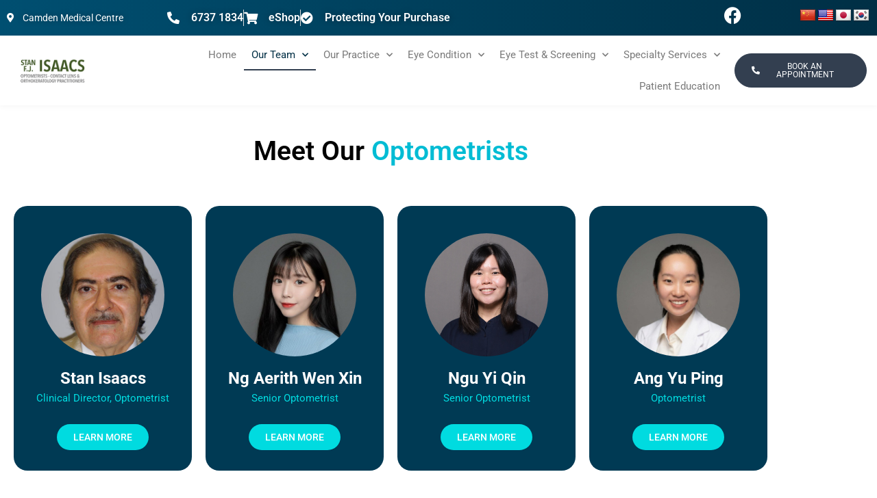

--- FILE ---
content_type: text/html; charset=UTF-8
request_url: https://isaacs-optom.com/our-optometrists/
body_size: 248614
content:
<!DOCTYPE html>
<html dir="ltr" lang="en-US" prefix="og: https://ogp.me/ns#">
<head>
	<meta charset="UTF-8">
	<meta name="viewport" content="width=device-width, initial-scale=1.0, viewport-fit=cover" />		<title>Optometrists In Singapore - Stan Isaaces Orthok K</title>

		<!-- All in One SEO Pro 4.9.3 - aioseo.com -->
	<meta name="description" content="At Stan Isaacs, Our team of Optometrists &amp; eye care specialist provides treatment for Myopia Control in Children, Specialist in Ortho K Lenses." />
	<meta name="robots" content="max-image-preview:large" />
	<link rel="canonical" href="https://isaacs-optom.com/our-optometrists/" />
	<meta name="generator" content="All in One SEO Pro (AIOSEO) 4.9.3" />
		<meta property="og:locale" content="en_US" />
		<meta property="og:site_name" content="Stan Isaacs Ortho K - Optometrists -" />
		<meta property="og:type" content="article" />
		<meta property="og:title" content="Optometrists In Singapore - Stan Isaaces Orthok K" />
		<meta property="og:description" content="At Stan Isaacs, Our team of Optometrists &amp; eye care specialist provides treatment for Myopia Control in Children, Specialist in Ortho K Lenses." />
		<meta property="og:url" content="https://isaacs-optom.com/our-optometrists/" />
		<meta property="og:image" content="https://isaacs-optom.com/wp-content/uploads/2021/09/cropped-main-logo.jpg" />
		<meta property="og:image:secure_url" content="https://isaacs-optom.com/wp-content/uploads/2021/09/cropped-main-logo.jpg" />
		<meta property="article:published_time" content="2019-06-24T22:17:07+00:00" />
		<meta property="article:modified_time" content="2025-12-22T09:31:58+00:00" />
		<meta name="twitter:card" content="summary" />
		<meta name="twitter:title" content="Optometrists In Singapore - Stan Isaaces Orthok K" />
		<meta name="twitter:description" content="At Stan Isaacs, Our team of Optometrists &amp; eye care specialist provides treatment for Myopia Control in Children, Specialist in Ortho K Lenses." />
		<meta name="twitter:image" content="https://isaacs-optom.com/wp-content/uploads/2021/09/cropped-main-logo.jpg" />
		<!-- All in One SEO Pro -->

<link rel='dns-prefetch' href='//translate.google.com' />
<link rel="alternate" type="application/rss+xml" title="Stan Isaacs Ortho K - Optometrists &raquo; Feed" href="https://isaacs-optom.com/feed/" />
<link rel="alternate" type="application/rss+xml" title="Stan Isaacs Ortho K - Optometrists &raquo; Comments Feed" href="https://isaacs-optom.com/comments/feed/" />
<link rel="alternate" title="oEmbed (JSON)" type="application/json+oembed" href="https://isaacs-optom.com/wp-json/oembed/1.0/embed?url=https%3A%2F%2Fisaacs-optom.com%2Four-optometrists%2F" />
<link rel="alternate" title="oEmbed (XML)" type="text/xml+oembed" href="https://isaacs-optom.com/wp-json/oembed/1.0/embed?url=https%3A%2F%2Fisaacs-optom.com%2Four-optometrists%2F&#038;format=xml" />
<style id='wp-img-auto-sizes-contain-inline-css'>
img:is([sizes=auto i],[sizes^="auto," i]){contain-intrinsic-size:3000px 1500px}
/*# sourceURL=wp-img-auto-sizes-contain-inline-css */
</style>

<style id='wp-emoji-styles-inline-css'>

	img.wp-smiley, img.emoji {
		display: inline !important;
		border: none !important;
		box-shadow: none !important;
		height: 1em !important;
		width: 1em !important;
		margin: 0 0.07em !important;
		vertical-align: -0.1em !important;
		background: none !important;
		padding: 0 !important;
	}
/*# sourceURL=wp-emoji-styles-inline-css */
</style>
<style id='classic-theme-styles-inline-css'>
/*! This file is auto-generated */
.wp-block-button__link{color:#fff;background-color:#32373c;border-radius:9999px;box-shadow:none;text-decoration:none;padding:calc(.667em + 2px) calc(1.333em + 2px);font-size:1.125em}.wp-block-file__button{background:#32373c;color:#fff;text-decoration:none}
/*# sourceURL=/wp-includes/css/classic-themes.min.css */
</style>
<link rel='stylesheet' id='aioseo/css/src/vue/standalone/blocks/table-of-contents/global.scss-css' href='https://isaacs-optom.com/wp-content/plugins/all-in-one-seo-pack-pro/dist/Pro/assets/css/table-of-contents/global.e90f6d47.css?ver=4.9.3' media='all' />
<link rel='stylesheet' id='aioseo/css/src/vue/standalone/blocks/pro/recipe/global.scss-css' href='https://isaacs-optom.com/wp-content/plugins/all-in-one-seo-pack-pro/dist/Pro/assets/css/recipe/global.67a3275f.css?ver=4.9.3' media='all' />
<link rel='stylesheet' id='aioseo/css/src/vue/standalone/blocks/pro/product/global.scss-css' href='https://isaacs-optom.com/wp-content/plugins/all-in-one-seo-pack-pro/dist/Pro/assets/css/product/global.61066cfb.css?ver=4.9.3' media='all' />
<style id='global-styles-inline-css'>
:root{--wp--preset--aspect-ratio--square: 1;--wp--preset--aspect-ratio--4-3: 4/3;--wp--preset--aspect-ratio--3-4: 3/4;--wp--preset--aspect-ratio--3-2: 3/2;--wp--preset--aspect-ratio--2-3: 2/3;--wp--preset--aspect-ratio--16-9: 16/9;--wp--preset--aspect-ratio--9-16: 9/16;--wp--preset--color--black: #000000;--wp--preset--color--cyan-bluish-gray: #abb8c3;--wp--preset--color--white: #fff;--wp--preset--color--pale-pink: #f78da7;--wp--preset--color--vivid-red: #cf2e2e;--wp--preset--color--luminous-vivid-orange: #ff6900;--wp--preset--color--luminous-vivid-amber: #fcb900;--wp--preset--color--light-green-cyan: #7bdcb5;--wp--preset--color--vivid-green-cyan: #00d084;--wp--preset--color--pale-cyan-blue: #8ed1fc;--wp--preset--color--vivid-cyan-blue: #0693e3;--wp--preset--color--vivid-purple: #9b51e0;--wp--preset--color--blue: #007bff;--wp--preset--color--indigo: #6610f2;--wp--preset--color--purple: #5533ff;--wp--preset--color--pink: #e83e8c;--wp--preset--color--red: #dc3545;--wp--preset--color--orange: #fd7e14;--wp--preset--color--yellow: #ffc107;--wp--preset--color--green: #28a745;--wp--preset--color--teal: #20c997;--wp--preset--color--cyan: #17a2b8;--wp--preset--color--gray: #6c757d;--wp--preset--color--gray-dark: #343a40;--wp--preset--gradient--vivid-cyan-blue-to-vivid-purple: linear-gradient(135deg,rgb(6,147,227) 0%,rgb(155,81,224) 100%);--wp--preset--gradient--light-green-cyan-to-vivid-green-cyan: linear-gradient(135deg,rgb(122,220,180) 0%,rgb(0,208,130) 100%);--wp--preset--gradient--luminous-vivid-amber-to-luminous-vivid-orange: linear-gradient(135deg,rgb(252,185,0) 0%,rgb(255,105,0) 100%);--wp--preset--gradient--luminous-vivid-orange-to-vivid-red: linear-gradient(135deg,rgb(255,105,0) 0%,rgb(207,46,46) 100%);--wp--preset--gradient--very-light-gray-to-cyan-bluish-gray: linear-gradient(135deg,rgb(238,238,238) 0%,rgb(169,184,195) 100%);--wp--preset--gradient--cool-to-warm-spectrum: linear-gradient(135deg,rgb(74,234,220) 0%,rgb(151,120,209) 20%,rgb(207,42,186) 40%,rgb(238,44,130) 60%,rgb(251,105,98) 80%,rgb(254,248,76) 100%);--wp--preset--gradient--blush-light-purple: linear-gradient(135deg,rgb(255,206,236) 0%,rgb(152,150,240) 100%);--wp--preset--gradient--blush-bordeaux: linear-gradient(135deg,rgb(254,205,165) 0%,rgb(254,45,45) 50%,rgb(107,0,62) 100%);--wp--preset--gradient--luminous-dusk: linear-gradient(135deg,rgb(255,203,112) 0%,rgb(199,81,192) 50%,rgb(65,88,208) 100%);--wp--preset--gradient--pale-ocean: linear-gradient(135deg,rgb(255,245,203) 0%,rgb(182,227,212) 50%,rgb(51,167,181) 100%);--wp--preset--gradient--electric-grass: linear-gradient(135deg,rgb(202,248,128) 0%,rgb(113,206,126) 100%);--wp--preset--gradient--midnight: linear-gradient(135deg,rgb(2,3,129) 0%,rgb(40,116,252) 100%);--wp--preset--font-size--small: 13px;--wp--preset--font-size--medium: 20px;--wp--preset--font-size--large: 36px;--wp--preset--font-size--x-large: 42px;--wp--preset--spacing--20: 0.44rem;--wp--preset--spacing--30: 0.67rem;--wp--preset--spacing--40: 1rem;--wp--preset--spacing--50: 1.5rem;--wp--preset--spacing--60: 2.25rem;--wp--preset--spacing--70: 3.38rem;--wp--preset--spacing--80: 5.06rem;--wp--preset--shadow--natural: 6px 6px 9px rgba(0, 0, 0, 0.2);--wp--preset--shadow--deep: 12px 12px 50px rgba(0, 0, 0, 0.4);--wp--preset--shadow--sharp: 6px 6px 0px rgba(0, 0, 0, 0.2);--wp--preset--shadow--outlined: 6px 6px 0px -3px rgb(255, 255, 255), 6px 6px rgb(0, 0, 0);--wp--preset--shadow--crisp: 6px 6px 0px rgb(0, 0, 0);}:where(.is-layout-flex){gap: 0.5em;}:where(.is-layout-grid){gap: 0.5em;}body .is-layout-flex{display: flex;}.is-layout-flex{flex-wrap: wrap;align-items: center;}.is-layout-flex > :is(*, div){margin: 0;}body .is-layout-grid{display: grid;}.is-layout-grid > :is(*, div){margin: 0;}:where(.wp-block-columns.is-layout-flex){gap: 2em;}:where(.wp-block-columns.is-layout-grid){gap: 2em;}:where(.wp-block-post-template.is-layout-flex){gap: 1.25em;}:where(.wp-block-post-template.is-layout-grid){gap: 1.25em;}.has-black-color{color: var(--wp--preset--color--black) !important;}.has-cyan-bluish-gray-color{color: var(--wp--preset--color--cyan-bluish-gray) !important;}.has-white-color{color: var(--wp--preset--color--white) !important;}.has-pale-pink-color{color: var(--wp--preset--color--pale-pink) !important;}.has-vivid-red-color{color: var(--wp--preset--color--vivid-red) !important;}.has-luminous-vivid-orange-color{color: var(--wp--preset--color--luminous-vivid-orange) !important;}.has-luminous-vivid-amber-color{color: var(--wp--preset--color--luminous-vivid-amber) !important;}.has-light-green-cyan-color{color: var(--wp--preset--color--light-green-cyan) !important;}.has-vivid-green-cyan-color{color: var(--wp--preset--color--vivid-green-cyan) !important;}.has-pale-cyan-blue-color{color: var(--wp--preset--color--pale-cyan-blue) !important;}.has-vivid-cyan-blue-color{color: var(--wp--preset--color--vivid-cyan-blue) !important;}.has-vivid-purple-color{color: var(--wp--preset--color--vivid-purple) !important;}.has-black-background-color{background-color: var(--wp--preset--color--black) !important;}.has-cyan-bluish-gray-background-color{background-color: var(--wp--preset--color--cyan-bluish-gray) !important;}.has-white-background-color{background-color: var(--wp--preset--color--white) !important;}.has-pale-pink-background-color{background-color: var(--wp--preset--color--pale-pink) !important;}.has-vivid-red-background-color{background-color: var(--wp--preset--color--vivid-red) !important;}.has-luminous-vivid-orange-background-color{background-color: var(--wp--preset--color--luminous-vivid-orange) !important;}.has-luminous-vivid-amber-background-color{background-color: var(--wp--preset--color--luminous-vivid-amber) !important;}.has-light-green-cyan-background-color{background-color: var(--wp--preset--color--light-green-cyan) !important;}.has-vivid-green-cyan-background-color{background-color: var(--wp--preset--color--vivid-green-cyan) !important;}.has-pale-cyan-blue-background-color{background-color: var(--wp--preset--color--pale-cyan-blue) !important;}.has-vivid-cyan-blue-background-color{background-color: var(--wp--preset--color--vivid-cyan-blue) !important;}.has-vivid-purple-background-color{background-color: var(--wp--preset--color--vivid-purple) !important;}.has-black-border-color{border-color: var(--wp--preset--color--black) !important;}.has-cyan-bluish-gray-border-color{border-color: var(--wp--preset--color--cyan-bluish-gray) !important;}.has-white-border-color{border-color: var(--wp--preset--color--white) !important;}.has-pale-pink-border-color{border-color: var(--wp--preset--color--pale-pink) !important;}.has-vivid-red-border-color{border-color: var(--wp--preset--color--vivid-red) !important;}.has-luminous-vivid-orange-border-color{border-color: var(--wp--preset--color--luminous-vivid-orange) !important;}.has-luminous-vivid-amber-border-color{border-color: var(--wp--preset--color--luminous-vivid-amber) !important;}.has-light-green-cyan-border-color{border-color: var(--wp--preset--color--light-green-cyan) !important;}.has-vivid-green-cyan-border-color{border-color: var(--wp--preset--color--vivid-green-cyan) !important;}.has-pale-cyan-blue-border-color{border-color: var(--wp--preset--color--pale-cyan-blue) !important;}.has-vivid-cyan-blue-border-color{border-color: var(--wp--preset--color--vivid-cyan-blue) !important;}.has-vivid-purple-border-color{border-color: var(--wp--preset--color--vivid-purple) !important;}.has-vivid-cyan-blue-to-vivid-purple-gradient-background{background: var(--wp--preset--gradient--vivid-cyan-blue-to-vivid-purple) !important;}.has-light-green-cyan-to-vivid-green-cyan-gradient-background{background: var(--wp--preset--gradient--light-green-cyan-to-vivid-green-cyan) !important;}.has-luminous-vivid-amber-to-luminous-vivid-orange-gradient-background{background: var(--wp--preset--gradient--luminous-vivid-amber-to-luminous-vivid-orange) !important;}.has-luminous-vivid-orange-to-vivid-red-gradient-background{background: var(--wp--preset--gradient--luminous-vivid-orange-to-vivid-red) !important;}.has-very-light-gray-to-cyan-bluish-gray-gradient-background{background: var(--wp--preset--gradient--very-light-gray-to-cyan-bluish-gray) !important;}.has-cool-to-warm-spectrum-gradient-background{background: var(--wp--preset--gradient--cool-to-warm-spectrum) !important;}.has-blush-light-purple-gradient-background{background: var(--wp--preset--gradient--blush-light-purple) !important;}.has-blush-bordeaux-gradient-background{background: var(--wp--preset--gradient--blush-bordeaux) !important;}.has-luminous-dusk-gradient-background{background: var(--wp--preset--gradient--luminous-dusk) !important;}.has-pale-ocean-gradient-background{background: var(--wp--preset--gradient--pale-ocean) !important;}.has-electric-grass-gradient-background{background: var(--wp--preset--gradient--electric-grass) !important;}.has-midnight-gradient-background{background: var(--wp--preset--gradient--midnight) !important;}.has-small-font-size{font-size: var(--wp--preset--font-size--small) !important;}.has-medium-font-size{font-size: var(--wp--preset--font-size--medium) !important;}.has-large-font-size{font-size: var(--wp--preset--font-size--large) !important;}.has-x-large-font-size{font-size: var(--wp--preset--font-size--x-large) !important;}
:where(.wp-block-post-template.is-layout-flex){gap: 1.25em;}:where(.wp-block-post-template.is-layout-grid){gap: 1.25em;}
:where(.wp-block-term-template.is-layout-flex){gap: 1.25em;}:where(.wp-block-term-template.is-layout-grid){gap: 1.25em;}
:where(.wp-block-columns.is-layout-flex){gap: 2em;}:where(.wp-block-columns.is-layout-grid){gap: 2em;}
:root :where(.wp-block-pullquote){font-size: 1.5em;line-height: 1.6;}
/*# sourceURL=global-styles-inline-css */
</style>
<link rel='stylesheet' id='bne_navbar-css' href='https://isaacs-optom.com/wp-content/plugins/bne-navbar/assets/css/bne-navbar.css?ver=1.3.8' media='all' />
<link rel='stylesheet' id='google-language-translator-css' href='https://isaacs-optom.com/wp-content/plugins/google-language-translator/css/style.css?ver=6.0.20' media='' />
<link rel='stylesheet' id='wpa-css-css' href='https://isaacs-optom.com/wp-content/plugins/honeypot/includes/css/wpa.css?ver=2.3.04' media='all' />
<link rel='stylesheet' id='bodhi-svgs-attachment-css' href='https://isaacs-optom.com/wp-content/plugins/svg-support/css/svgs-attachment.css' media='all' />
<link rel='stylesheet' id='cmplz-general-css' href='https://isaacs-optom.com/wp-content/plugins/complianz-gdpr/assets/css/cookieblocker.min.css?ver=1765919883' media='all' />
<link rel='stylesheet' id='child-understrap-styles-css' href='https://isaacs-optom.com/wp-content/themes/understrap-child-master/css/child-theme.min.css?ver=0.5.5' media='all' />
<link rel='stylesheet' id='custom-css' href='https://isaacs-optom.com/wp-content/themes/understrap-child-master/css/wp-admin.css?ver=0.1' media='all' />
<link rel='stylesheet' id='elementor-frontend-css' href='https://isaacs-optom.com/wp-content/uploads/elementor/css/custom-frontend.min.css?ver=1769761554' media='all' />
<style id='elementor-frontend-inline-css'>
.elementor-kit-1343{--e-global-color-primary:#333F50;--e-global-color-secondary:#54595F;--e-global-color-text:#7A7A7A;--e-global-color-accent:#00DBE0;--e-global-color-2c214e2:#002F45;--e-global-color-7cf08d47:#002F45;--e-global-color-3512db15:#2E7D32;--e-global-color-7d5a902d:#000;--e-global-color-41923ca:#FFF;--e-global-color-b8b3360:#002F45;--e-global-color-ffbed90:#0277BD;--e-global-color-5b4e50f:#003A54;--e-global-color-85bcb2a:#F9FAFC;--e-global-typography-primary-font-family:"Roboto";--e-global-typography-primary-font-weight:600;--e-global-typography-secondary-font-family:"Roboto Slab";--e-global-typography-secondary-font-weight:400;--e-global-typography-text-font-family:"Roboto";--e-global-typography-text-font-weight:400;--e-global-typography-accent-font-family:"Roboto";--e-global-typography-accent-font-weight:500;font-family:"Roboto", Sans-serif;}.elementor-kit-1343 button,.elementor-kit-1343 input[type="button"],.elementor-kit-1343 input[type="submit"],.elementor-kit-1343 .elementor-button{background-color:var( --e-global-color-primary );color:var( --e-global-color-41923ca );border-style:solid;border-width:1px 1px 1px 1px;border-color:var( --e-global-color-primary );}.elementor-kit-1343 e-page-transition{background-color:#FFBC7D;}.elementor-kit-1343 button:hover,.elementor-kit-1343 button:focus,.elementor-kit-1343 input[type="button"]:hover,.elementor-kit-1343 input[type="button"]:focus,.elementor-kit-1343 input[type="submit"]:hover,.elementor-kit-1343 input[type="submit"]:focus,.elementor-kit-1343 .elementor-button:hover,.elementor-kit-1343 .elementor-button:focus{color:var( --e-global-color-41923ca );}.elementor-section.elementor-section-boxed > .elementor-container{max-width:1140px;}.e-con{--container-max-width:1140px;}.elementor-widget:not(:last-child){margin-block-end:20px;}.elementor-element{--widgets-spacing:20px 20px;--widgets-spacing-row:20px;--widgets-spacing-column:20px;}{}h1.entry-title{display:var(--page-title-display);}@media(max-width:1024px){.elementor-section.elementor-section-boxed > .elementor-container{max-width:1024px;}.e-con{--container-max-width:1024px;}}@media(max-width:767px){.elementor-kit-1343 h2{font-size:30px;line-height:1.4em;}.elementor-section.elementor-section-boxed > .elementor-container{max-width:767px;}.e-con{--container-max-width:767px;}}/* Start custom CSS */@media only screen and (max-width: 768px) {
  #flags #sortable li {
    margin-left: 5px;
    margin-top: 5px;
}
}

header.page-header {
  min-height: 120px;
  color: #DBDBDB;
  background-color: transparent;
  background-image: -webkit-gradient(linear,left top,right top,from(#004C6D),to(#002F45));
  background-image: linear-gradient(90deg,#004C6D 0,#002F45 100%);
}

.page-header-img {
    border-bottom: 1rem solid #002F45;
}

.text-primary {
    color: #002F45 !important;
}


.text-accent {
    color: #00BCD4 !important;
}

.btn-secondary {
    color: #fff;
    background-color: #333F50 !important;
    border-color: #333F50 !important;
}

.elementor-191 .elementor-element.elementor-element-0b2bada > .elementor-widget-container {
    background-color: #002F45 !important;
}

.bg-line-primary>div {
    background: -webkit-gradient(linear,left top,right top,color-stop(100%,#002F45),color-stop(0,transparent));
    background: linear-gradient(to right,#002F45 100%,transparent 0);
    background-size: 1rem 100%;
    background-repeat: no-repeat;
    background-position: 60% 0;
}




.elementor-popup-modal .dialog-widget-content {
    background: rgba(0, 0, 0, 0.8) !important;
    color: #fff !important;
}


.elementor-popup-modal {
    background: rgba(0, 0, 0, 1) !important;
}

.elementor-popup-modal {
     background: rgba(0, 0, 0, 0.2) !important;
}/* End custom CSS */
.elementor-42 .elementor-element.elementor-element-e2d18bd{margin-top:60px;margin-bottom:0px;}.elementor-widget-heading .elementor-heading-title{font-family:var( --e-global-typography-primary-font-family ), Sans-serif;font-weight:var( --e-global-typography-primary-font-weight );color:var( --e-global-color-primary );}.elementor-42 .elementor-element.elementor-element-ea27807{text-align:center;}.elementor-42 .elementor-element.elementor-element-ea27807 .elementor-heading-title{color:#000000;}.elementor-42 .elementor-element.elementor-element-2e3ebfe{margin-top:40px;margin-bottom:0px;}.elementor-42 .elementor-element.elementor-element-10da1da:not(.elementor-motion-effects-element-type-background) > .elementor-widget-wrap, .elementor-42 .elementor-element.elementor-element-10da1da > .elementor-widget-wrap > .elementor-motion-effects-container > .elementor-motion-effects-layer{background-color:var( --e-global-color-5b4e50f );}.elementor-42 .elementor-element.elementor-element-10da1da > .elementor-element-populated, .elementor-42 .elementor-element.elementor-element-10da1da > .elementor-element-populated > .elementor-background-overlay, .elementor-42 .elementor-element.elementor-element-10da1da > .elementor-background-slideshow{border-radius:20px 20px 20px 20px;}.elementor-42 .elementor-element.elementor-element-10da1da > .elementor-element-populated{transition:background 0.3s, border 0.3s, border-radius 0.3s, box-shadow 0.3s;margin:0px 10px 0px 10px;--e-column-margin-right:10px;--e-column-margin-left:10px;padding:40px 30px 30px 30px;}.elementor-42 .elementor-element.elementor-element-10da1da > .elementor-element-populated > .elementor-background-overlay{transition:background 0.3s, border-radius 0.3s, opacity 0.3s;}.elementor-widget-image .widget-image-caption{color:var( --e-global-color-text );font-family:var( --e-global-typography-text-font-family ), Sans-serif;font-weight:var( --e-global-typography-text-font-weight );}.elementor-42 .elementor-element.elementor-element-52bc16a img{width:180px;height:180px;object-fit:cover;object-position:center center;border-radius:500px 500px 500px 500px;}.elementor-42 .elementor-element.elementor-element-57deeaa > .elementor-widget-container{margin:0px 0px -10px 0px;}.elementor-42 .elementor-element.elementor-element-57deeaa{text-align:center;}.elementor-42 .elementor-element.elementor-element-57deeaa .elementor-heading-title{font-size:24px;font-weight:700;color:var( --e-global-color-41923ca );}.elementor-42 .elementor-element.elementor-element-8dbabd1{text-align:center;}.elementor-42 .elementor-element.elementor-element-8dbabd1 .elementor-heading-title{font-family:"Roboto", Sans-serif;font-size:15px;font-weight:400;color:var( --e-global-color-accent );}.elementor-widget-button .elementor-button{background-color:var( --e-global-color-accent );font-family:var( --e-global-typography-accent-font-family ), Sans-serif;font-weight:var( --e-global-typography-accent-font-weight );}.elementor-42 .elementor-element.elementor-element-9d2f8a8 .elementor-button:hover, .elementor-42 .elementor-element.elementor-element-9d2f8a8 .elementor-button:focus{background-color:var( --e-global-color-b8b3360 );}.elementor-42 .elementor-element.elementor-element-9d2f8a8 > .elementor-widget-container{margin:10px 0px 0px 0px;}.elementor-42 .elementor-element.elementor-element-9d2f8a8 .elementor-button{font-family:"Roboto", Sans-serif;font-size:14px;font-weight:500;line-height:1em;border-style:none;border-radius:50px 50px 50px 50px;}.elementor-42 .elementor-element.elementor-element-d6e3818:not(.elementor-motion-effects-element-type-background) > .elementor-widget-wrap, .elementor-42 .elementor-element.elementor-element-d6e3818 > .elementor-widget-wrap > .elementor-motion-effects-container > .elementor-motion-effects-layer{background-color:var( --e-global-color-5b4e50f );}.elementor-42 .elementor-element.elementor-element-d6e3818 > .elementor-element-populated, .elementor-42 .elementor-element.elementor-element-d6e3818 > .elementor-element-populated > .elementor-background-overlay, .elementor-42 .elementor-element.elementor-element-d6e3818 > .elementor-background-slideshow{border-radius:20px 20px 20px 20px;}.elementor-42 .elementor-element.elementor-element-d6e3818 > .elementor-element-populated{transition:background 0.3s, border 0.3s, border-radius 0.3s, box-shadow 0.3s;margin:0px 10px 0px 10px;--e-column-margin-right:10px;--e-column-margin-left:10px;padding:40px 30px 30px 30px;}.elementor-42 .elementor-element.elementor-element-d6e3818 > .elementor-element-populated > .elementor-background-overlay{transition:background 0.3s, border-radius 0.3s, opacity 0.3s;}.elementor-42 .elementor-element.elementor-element-2964e4c img{width:180px;height:180px;object-fit:cover;object-position:center center;border-radius:500px 500px 500px 500px;}.elementor-42 .elementor-element.elementor-element-cbb9126 > .elementor-widget-container{margin:0px 0px -10px 0px;}.elementor-42 .elementor-element.elementor-element-cbb9126{text-align:center;}.elementor-42 .elementor-element.elementor-element-cbb9126 .elementor-heading-title{font-size:24px;font-weight:700;color:var( --e-global-color-41923ca );}.elementor-42 .elementor-element.elementor-element-62951b0{text-align:center;}.elementor-42 .elementor-element.elementor-element-62951b0 .elementor-heading-title{font-family:"Roboto", Sans-serif;font-size:15px;font-weight:400;color:var( --e-global-color-accent );}.elementor-42 .elementor-element.elementor-element-2a07530 .elementor-button:hover, .elementor-42 .elementor-element.elementor-element-2a07530 .elementor-button:focus{background-color:var( --e-global-color-b8b3360 );}.elementor-42 .elementor-element.elementor-element-2a07530 > .elementor-widget-container{margin:10px 0px 0px 0px;}.elementor-42 .elementor-element.elementor-element-2a07530 .elementor-button{font-family:"Roboto", Sans-serif;font-size:14px;font-weight:500;line-height:1em;border-style:none;border-radius:50px 50px 50px 50px;}.elementor-42 .elementor-element.elementor-element-fc85c56:not(.elementor-motion-effects-element-type-background) > .elementor-widget-wrap, .elementor-42 .elementor-element.elementor-element-fc85c56 > .elementor-widget-wrap > .elementor-motion-effects-container > .elementor-motion-effects-layer{background-color:var( --e-global-color-5b4e50f );}.elementor-42 .elementor-element.elementor-element-fc85c56 > .elementor-element-populated, .elementor-42 .elementor-element.elementor-element-fc85c56 > .elementor-element-populated > .elementor-background-overlay, .elementor-42 .elementor-element.elementor-element-fc85c56 > .elementor-background-slideshow{border-radius:20px 20px 20px 20px;}.elementor-42 .elementor-element.elementor-element-fc85c56 > .elementor-element-populated{transition:background 0.3s, border 0.3s, border-radius 0.3s, box-shadow 0.3s;margin:0px 10px 0px 10px;--e-column-margin-right:10px;--e-column-margin-left:10px;padding:40px 30px 30px 30px;}.elementor-42 .elementor-element.elementor-element-fc85c56 > .elementor-element-populated > .elementor-background-overlay{transition:background 0.3s, border-radius 0.3s, opacity 0.3s;}.elementor-42 .elementor-element.elementor-element-ea72267 img{width:180px;height:180px;object-fit:cover;object-position:center center;border-radius:500px 500px 500px 500px;}.elementor-42 .elementor-element.elementor-element-6fbe0af > .elementor-widget-container{margin:0px 0px -10px 0px;}.elementor-42 .elementor-element.elementor-element-6fbe0af{text-align:center;}.elementor-42 .elementor-element.elementor-element-6fbe0af .elementor-heading-title{font-size:24px;font-weight:700;color:var( --e-global-color-41923ca );}.elementor-42 .elementor-element.elementor-element-21100b4{text-align:center;}.elementor-42 .elementor-element.elementor-element-21100b4 .elementor-heading-title{font-family:"Roboto", Sans-serif;font-size:15px;font-weight:400;color:var( --e-global-color-accent );}.elementor-42 .elementor-element.elementor-element-c917990 .elementor-button:hover, .elementor-42 .elementor-element.elementor-element-c917990 .elementor-button:focus{background-color:var( --e-global-color-b8b3360 );}.elementor-42 .elementor-element.elementor-element-c917990 > .elementor-widget-container{margin:10px 0px 0px 0px;}.elementor-42 .elementor-element.elementor-element-c917990 .elementor-button{font-family:"Roboto", Sans-serif;font-size:14px;font-weight:500;line-height:1em;border-style:none;border-radius:50px 50px 50px 50px;}.elementor-42 .elementor-element.elementor-element-c6edd25:not(.elementor-motion-effects-element-type-background) > .elementor-widget-wrap, .elementor-42 .elementor-element.elementor-element-c6edd25 > .elementor-widget-wrap > .elementor-motion-effects-container > .elementor-motion-effects-layer{background-color:var( --e-global-color-5b4e50f );}.elementor-42 .elementor-element.elementor-element-c6edd25 > .elementor-element-populated, .elementor-42 .elementor-element.elementor-element-c6edd25 > .elementor-element-populated > .elementor-background-overlay, .elementor-42 .elementor-element.elementor-element-c6edd25 > .elementor-background-slideshow{border-radius:20px 20px 20px 20px;}.elementor-42 .elementor-element.elementor-element-c6edd25 > .elementor-element-populated{transition:background 0.3s, border 0.3s, border-radius 0.3s, box-shadow 0.3s;margin:0px 10px 0px 10px;--e-column-margin-right:10px;--e-column-margin-left:10px;padding:40px 30px 30px 30px;}.elementor-42 .elementor-element.elementor-element-c6edd25 > .elementor-element-populated > .elementor-background-overlay{transition:background 0.3s, border-radius 0.3s, opacity 0.3s;}.elementor-42 .elementor-element.elementor-element-42ac9a9 img{width:180px;height:180px;object-fit:cover;object-position:center center;border-radius:500px 500px 500px 500px;}.elementor-42 .elementor-element.elementor-element-abac465 > .elementor-widget-container{margin:0px 0px -10px 0px;}.elementor-42 .elementor-element.elementor-element-abac465{text-align:center;}.elementor-42 .elementor-element.elementor-element-abac465 .elementor-heading-title{font-size:24px;font-weight:700;color:var( --e-global-color-41923ca );}.elementor-42 .elementor-element.elementor-element-141621f{text-align:center;}.elementor-42 .elementor-element.elementor-element-141621f .elementor-heading-title{font-family:"Roboto", Sans-serif;font-size:15px;font-weight:400;color:var( --e-global-color-accent );}.elementor-42 .elementor-element.elementor-element-bd9c660 .elementor-button:hover, .elementor-42 .elementor-element.elementor-element-bd9c660 .elementor-button:focus{background-color:var( --e-global-color-b8b3360 );}.elementor-42 .elementor-element.elementor-element-bd9c660 > .elementor-widget-container{margin:10px 0px 0px 0px;}.elementor-42 .elementor-element.elementor-element-bd9c660 .elementor-button{font-family:"Roboto", Sans-serif;font-size:14px;font-weight:500;line-height:1em;border-style:none;border-radius:50px 50px 50px 50px;}.elementor-42 .elementor-element.elementor-element-915d456{margin-top:50px;margin-bottom:50px;}.elementor-42 .elementor-element.elementor-element-7e5e642{text-align:center;}.elementor-42 .elementor-element.elementor-element-7e5e642 .elementor-heading-title{color:#000000;}.elementor-42 .elementor-element.elementor-element-aa7e205{margin-top:30px;margin-bottom:0px;padding:0% 12% 0% 12%;}.elementor-42 .elementor-element.elementor-element-22786be:not(.elementor-motion-effects-element-type-background) > .elementor-widget-wrap, .elementor-42 .elementor-element.elementor-element-22786be > .elementor-widget-wrap > .elementor-motion-effects-container > .elementor-motion-effects-layer{background-color:var( --e-global-color-5b4e50f );}.elementor-42 .elementor-element.elementor-element-22786be > .elementor-element-populated, .elementor-42 .elementor-element.elementor-element-22786be > .elementor-element-populated > .elementor-background-overlay, .elementor-42 .elementor-element.elementor-element-22786be > .elementor-background-slideshow{border-radius:20px 20px 20px 20px;}.elementor-42 .elementor-element.elementor-element-22786be > .elementor-element-populated{transition:background 0.3s, border 0.3s, border-radius 0.3s, box-shadow 0.3s;margin:0px 10px 0px 10px;--e-column-margin-right:10px;--e-column-margin-left:10px;padding:40px 30px 30px 30px;}.elementor-42 .elementor-element.elementor-element-22786be > .elementor-element-populated > .elementor-background-overlay{transition:background 0.3s, border-radius 0.3s, opacity 0.3s;}.elementor-42 .elementor-element.elementor-element-0df2750 img{width:180px;height:180px;object-fit:cover;object-position:center center;border-radius:500px 500px 500px 500px;}.elementor-42 .elementor-element.elementor-element-424130d > .elementor-widget-container{margin:0px 0px -10px 0px;}.elementor-42 .elementor-element.elementor-element-424130d{text-align:center;}.elementor-42 .elementor-element.elementor-element-424130d .elementor-heading-title{font-size:24px;font-weight:700;color:var( --e-global-color-41923ca );}.elementor-42 .elementor-element.elementor-element-5834912{text-align:center;}.elementor-42 .elementor-element.elementor-element-5834912 .elementor-heading-title{font-family:"Roboto", Sans-serif;font-size:15px;font-weight:400;color:var( --e-global-color-accent );}.elementor-42 .elementor-element.elementor-element-c1d2c11 .elementor-button:hover, .elementor-42 .elementor-element.elementor-element-c1d2c11 .elementor-button:focus{background-color:var( --e-global-color-b8b3360 );}.elementor-42 .elementor-element.elementor-element-c1d2c11 > .elementor-widget-container{margin:10px 0px 0px 0px;}.elementor-42 .elementor-element.elementor-element-c1d2c11 .elementor-button{border-style:none;border-radius:50px 50px 50px 50px;}.elementor-42 .elementor-element.elementor-element-2d857d5:not(.elementor-motion-effects-element-type-background) > .elementor-widget-wrap, .elementor-42 .elementor-element.elementor-element-2d857d5 > .elementor-widget-wrap > .elementor-motion-effects-container > .elementor-motion-effects-layer{background-color:var( --e-global-color-5b4e50f );}.elementor-42 .elementor-element.elementor-element-2d857d5 > .elementor-element-populated, .elementor-42 .elementor-element.elementor-element-2d857d5 > .elementor-element-populated > .elementor-background-overlay, .elementor-42 .elementor-element.elementor-element-2d857d5 > .elementor-background-slideshow{border-radius:20px 20px 20px 20px;}.elementor-42 .elementor-element.elementor-element-2d857d5 > .elementor-element-populated{transition:background 0.3s, border 0.3s, border-radius 0.3s, box-shadow 0.3s;margin:0px 10px 0px 10px;--e-column-margin-right:10px;--e-column-margin-left:10px;padding:40px 30px 30px 30px;}.elementor-42 .elementor-element.elementor-element-2d857d5 > .elementor-element-populated > .elementor-background-overlay{transition:background 0.3s, border-radius 0.3s, opacity 0.3s;}.elementor-42 .elementor-element.elementor-element-375253b img{width:180px;height:180px;object-fit:cover;object-position:center center;border-radius:500px 500px 500px 500px;}.elementor-42 .elementor-element.elementor-element-31a3de5 > .elementor-widget-container{margin:0px 0px -10px 0px;}.elementor-42 .elementor-element.elementor-element-31a3de5{text-align:center;}.elementor-42 .elementor-element.elementor-element-31a3de5 .elementor-heading-title{font-size:24px;font-weight:700;color:var( --e-global-color-41923ca );}.elementor-42 .elementor-element.elementor-element-ceb5495{text-align:center;}.elementor-42 .elementor-element.elementor-element-ceb5495 .elementor-heading-title{font-family:"Roboto", Sans-serif;font-size:15px;font-weight:400;color:var( --e-global-color-accent );}.elementor-42 .elementor-element.elementor-element-2662f44 .elementor-button:hover, .elementor-42 .elementor-element.elementor-element-2662f44 .elementor-button:focus{background-color:var( --e-global-color-b8b3360 );}.elementor-42 .elementor-element.elementor-element-2662f44 > .elementor-widget-container{margin:10px 0px 0px 0px;}.elementor-42 .elementor-element.elementor-element-2662f44 .elementor-button{border-style:none;border-radius:50px 50px 50px 50px;}.elementor-42 .elementor-element.elementor-element-f3a987c:not(.elementor-motion-effects-element-type-background) > .elementor-widget-wrap, .elementor-42 .elementor-element.elementor-element-f3a987c > .elementor-widget-wrap > .elementor-motion-effects-container > .elementor-motion-effects-layer{background-color:var( --e-global-color-5b4e50f );}.elementor-42 .elementor-element.elementor-element-f3a987c > .elementor-element-populated, .elementor-42 .elementor-element.elementor-element-f3a987c > .elementor-element-populated > .elementor-background-overlay, .elementor-42 .elementor-element.elementor-element-f3a987c > .elementor-background-slideshow{border-radius:20px 20px 20px 20px;}.elementor-42 .elementor-element.elementor-element-f3a987c > .elementor-element-populated{transition:background 0.3s, border 0.3s, border-radius 0.3s, box-shadow 0.3s;margin:0px 10px 0px 10px;--e-column-margin-right:10px;--e-column-margin-left:10px;padding:40px 30px 30px 30px;}.elementor-42 .elementor-element.elementor-element-f3a987c > .elementor-element-populated > .elementor-background-overlay{transition:background 0.3s, border-radius 0.3s, opacity 0.3s;}.elementor-42 .elementor-element.elementor-element-629e616 img{width:180px;height:180px;object-fit:cover;object-position:center center;border-radius:500px 500px 500px 500px;}.elementor-42 .elementor-element.elementor-element-3028b54 > .elementor-widget-container{margin:0px 0px -10px 0px;}.elementor-42 .elementor-element.elementor-element-3028b54{text-align:center;}.elementor-42 .elementor-element.elementor-element-3028b54 .elementor-heading-title{font-size:24px;font-weight:700;color:var( --e-global-color-41923ca );}.elementor-42 .elementor-element.elementor-element-d45231c{text-align:center;}.elementor-42 .elementor-element.elementor-element-d45231c .elementor-heading-title{font-family:"Roboto", Sans-serif;font-size:15px;font-weight:400;color:var( --e-global-color-accent );}.elementor-42 .elementor-element.elementor-element-6be8967 .elementor-button:hover, .elementor-42 .elementor-element.elementor-element-6be8967 .elementor-button:focus{background-color:var( --e-global-color-b8b3360 );}.elementor-42 .elementor-element.elementor-element-6be8967 > .elementor-widget-container{margin:10px 0px 0px 0px;}.elementor-42 .elementor-element.elementor-element-6be8967 .elementor-button{border-style:none;border-radius:50px 50px 50px 50px;}.elementor-42 .elementor-element.elementor-element-12a0c368:not(.elementor-motion-effects-element-type-background), .elementor-42 .elementor-element.elementor-element-12a0c368 > .elementor-motion-effects-container > .elementor-motion-effects-layer{background-color:#F8F8F8;}.elementor-42 .elementor-element.elementor-element-12a0c368 > .elementor-container{max-width:1200px;}.elementor-42 .elementor-element.elementor-element-12a0c368{transition:background 0.3s, border 0.3s, border-radius 0.3s, box-shadow 0.3s;padding:80px 0px 80px 0px;}.elementor-42 .elementor-element.elementor-element-12a0c368 > .elementor-background-overlay{transition:background 0.3s, border-radius 0.3s, opacity 0.3s;}.elementor-42 .elementor-element.elementor-element-3c1e673c{margin-top:0px;margin-bottom:40px;}.elementor-42 .elementor-element.elementor-element-207d3b24{text-align:center;}.elementor-42 .elementor-element.elementor-element-43c61ac1:not(.elementor-motion-effects-element-type-background), .elementor-42 .elementor-element.elementor-element-43c61ac1 > .elementor-motion-effects-container > .elementor-motion-effects-layer{background-color:var( --e-global-color-41923ca );}.elementor-42 .elementor-element.elementor-element-43c61ac1, .elementor-42 .elementor-element.elementor-element-43c61ac1 > .elementor-background-overlay{border-radius:20px 20px 20px 20px;}.elementor-42 .elementor-element.elementor-element-43c61ac1{transition:background 0.3s, border 0.3s, border-radius 0.3s, box-shadow 0.3s;padding:40px 40px 40px 40px;}.elementor-42 .elementor-element.elementor-element-43c61ac1 > .elementor-background-overlay{transition:background 0.3s, border-radius 0.3s, opacity 0.3s;}.elementor-42 .elementor-element.elementor-element-74bfdb2e > .elementor-element-populated{margin:0px 10px 0px 0px;--e-column-margin-right:10px;--e-column-margin-left:0px;}.elementor-42 .elementor-element.elementor-element-594ee12c img{width:220px;height:220px;object-fit:cover;object-position:center center;border-radius:500px 500px 500px 500px;}.elementor-42 .elementor-element.elementor-element-4387bcc > .elementor-widget-container{margin:0px 0px 0px 0px;}.elementor-42 .elementor-element.elementor-element-4387bcc{text-align:center;}.elementor-42 .elementor-element.elementor-element-4387bcc .elementor-heading-title{font-size:32px;font-weight:700;color:var( --e-global-color-ffbed90 );}.elementor-42 .elementor-element.elementor-element-3ca4e9d8{width:100%;max-width:100%;text-align:center;}.elementor-42 .elementor-element.elementor-element-3ca4e9d8 > .elementor-widget-container{margin:-10px 0px 20px 0px;}.elementor-42 .elementor-element.elementor-element-3ca4e9d8 .elementor-heading-title{font-family:"Roboto", Sans-serif;font-size:16px;font-weight:600;text-transform:uppercase;}.elementor-widget-text-editor{font-family:var( --e-global-typography-text-font-family ), Sans-serif;font-weight:var( --e-global-typography-text-font-weight );color:var( --e-global-color-text );}.elementor-widget-text-editor.elementor-drop-cap-view-stacked .elementor-drop-cap{background-color:var( --e-global-color-primary );}.elementor-widget-text-editor.elementor-drop-cap-view-framed .elementor-drop-cap, .elementor-widget-text-editor.elementor-drop-cap-view-default .elementor-drop-cap{color:var( --e-global-color-primary );border-color:var( --e-global-color-primary );}.elementor-42 .elementor-element.elementor-element-7e095ef8 > .elementor-element-populated{margin:0px 0px 0px 10px;--e-column-margin-right:0px;--e-column-margin-left:10px;}.elementor-42 .elementor-element.elementor-element-29e084ec:not(.elementor-motion-effects-element-type-background), .elementor-42 .elementor-element.elementor-element-29e084ec > .elementor-motion-effects-container > .elementor-motion-effects-layer{background-color:var( --e-global-color-41923ca );}.elementor-42 .elementor-element.elementor-element-29e084ec, .elementor-42 .elementor-element.elementor-element-29e084ec > .elementor-background-overlay{border-radius:20px 20px 20px 20px;}.elementor-42 .elementor-element.elementor-element-29e084ec{transition:background 0.3s, border 0.3s, border-radius 0.3s, box-shadow 0.3s;margin-top:30px;margin-bottom:0px;padding:40px 40px 40px 40px;}.elementor-42 .elementor-element.elementor-element-29e084ec > .elementor-background-overlay{transition:background 0.3s, border-radius 0.3s, opacity 0.3s;}.elementor-42 .elementor-element.elementor-element-516c88f8 > .elementor-element-populated{margin:0px 10px 0px 0px;--e-column-margin-right:10px;--e-column-margin-left:0px;}.elementor-42 .elementor-element.elementor-element-3bc2e592 img{width:220px;height:220px;object-fit:cover;object-position:center center;border-radius:500px 500px 500px 500px;}.elementor-42 .elementor-element.elementor-element-60aac741 > .elementor-widget-container{margin:0px 0px 0px 0px;}.elementor-42 .elementor-element.elementor-element-60aac741{text-align:center;}.elementor-42 .elementor-element.elementor-element-60aac741 .elementor-heading-title{font-size:32px;font-weight:700;color:var( --e-global-color-ffbed90 );}.elementor-42 .elementor-element.elementor-element-73196fa{width:100%;max-width:100%;text-align:center;}.elementor-42 .elementor-element.elementor-element-73196fa > .elementor-widget-container{margin:-10px 0px 20px 0px;}.elementor-42 .elementor-element.elementor-element-73196fa .elementor-heading-title{font-family:"Roboto", Sans-serif;font-size:16px;font-weight:600;text-transform:uppercase;}.elementor-42 .elementor-element.elementor-element-24c4ef50 > .elementor-element-populated{margin:0px 0px 0px 10px;--e-column-margin-right:0px;--e-column-margin-left:10px;}.elementor-42 .elementor-element.elementor-element-61877f90:not(.elementor-motion-effects-element-type-background), .elementor-42 .elementor-element.elementor-element-61877f90 > .elementor-motion-effects-container > .elementor-motion-effects-layer{background-color:var( --e-global-color-41923ca );}.elementor-42 .elementor-element.elementor-element-61877f90, .elementor-42 .elementor-element.elementor-element-61877f90 > .elementor-background-overlay{border-radius:20px 20px 20px 20px;}.elementor-42 .elementor-element.elementor-element-61877f90{transition:background 0.3s, border 0.3s, border-radius 0.3s, box-shadow 0.3s;margin-top:30px;margin-bottom:0px;padding:40px 40px 40px 40px;}.elementor-42 .elementor-element.elementor-element-61877f90 > .elementor-background-overlay{transition:background 0.3s, border-radius 0.3s, opacity 0.3s;}.elementor-42 .elementor-element.elementor-element-3c414d43 > .elementor-element-populated{margin:0px 10px 0px 0px;--e-column-margin-right:10px;--e-column-margin-left:0px;}.elementor-42 .elementor-element.elementor-element-4307cf78 img{width:220px;height:220px;object-fit:cover;object-position:center center;border-radius:500px 500px 500px 500px;}.elementor-42 .elementor-element.elementor-element-49b6acb6 > .elementor-widget-container{margin:0px 0px 0px 0px;}.elementor-42 .elementor-element.elementor-element-49b6acb6{text-align:center;}.elementor-42 .elementor-element.elementor-element-49b6acb6 .elementor-heading-title{font-size:32px;font-weight:700;color:var( --e-global-color-ffbed90 );}.elementor-42 .elementor-element.elementor-element-3989978a{width:100%;max-width:100%;text-align:center;}.elementor-42 .elementor-element.elementor-element-3989978a > .elementor-widget-container{margin:-10px 0px 20px 0px;}.elementor-42 .elementor-element.elementor-element-3989978a .elementor-heading-title{font-family:"Roboto", Sans-serif;font-size:16px;font-weight:600;text-transform:uppercase;}.elementor-bc-flex-widget .elementor-42 .elementor-element.elementor-element-1f4929cd.elementor-column .elementor-widget-wrap{align-items:flex-start;}.elementor-42 .elementor-element.elementor-element-1f4929cd.elementor-column.elementor-element[data-element_type="column"] > .elementor-widget-wrap.elementor-element-populated{align-content:flex-start;align-items:flex-start;}.elementor-42 .elementor-element.elementor-element-1f4929cd > .elementor-element-populated{margin:0px 0px 0px 10px;--e-column-margin-right:0px;--e-column-margin-left:10px;}.elementor-42 .elementor-element.elementor-element-10bb6c7:not(.elementor-motion-effects-element-type-background), .elementor-42 .elementor-element.elementor-element-10bb6c7 > .elementor-motion-effects-container > .elementor-motion-effects-layer{background-color:var( --e-global-color-41923ca );}.elementor-42 .elementor-element.elementor-element-10bb6c7, .elementor-42 .elementor-element.elementor-element-10bb6c7 > .elementor-background-overlay{border-radius:20px 20px 20px 20px;}.elementor-42 .elementor-element.elementor-element-10bb6c7{transition:background 0.3s, border 0.3s, border-radius 0.3s, box-shadow 0.3s;margin-top:30px;margin-bottom:0px;padding:40px 40px 40px 40px;}.elementor-42 .elementor-element.elementor-element-10bb6c7 > .elementor-background-overlay{transition:background 0.3s, border-radius 0.3s, opacity 0.3s;}.elementor-42 .elementor-element.elementor-element-21542a21 > .elementor-element-populated{margin:0px 10px 0px 0px;--e-column-margin-right:10px;--e-column-margin-left:0px;}.elementor-42 .elementor-element.elementor-element-7c249a19 img{width:220px;height:220px;object-fit:cover;object-position:center center;border-radius:500px 500px 500px 500px;}.elementor-42 .elementor-element.elementor-element-5173877b > .elementor-widget-container{margin:0px 0px 0px 0px;}.elementor-42 .elementor-element.elementor-element-5173877b{text-align:center;}.elementor-42 .elementor-element.elementor-element-5173877b .elementor-heading-title{font-size:32px;font-weight:700;color:var( --e-global-color-ffbed90 );}.elementor-42 .elementor-element.elementor-element-2ca87dda{width:100%;max-width:100%;text-align:center;}.elementor-42 .elementor-element.elementor-element-2ca87dda > .elementor-widget-container{margin:-10px 0px 20px 0px;}.elementor-42 .elementor-element.elementor-element-2ca87dda .elementor-heading-title{font-family:"Roboto", Sans-serif;font-size:16px;font-weight:600;text-transform:uppercase;}.elementor-bc-flex-widget .elementor-42 .elementor-element.elementor-element-29e60b16.elementor-column .elementor-widget-wrap{align-items:flex-start;}.elementor-42 .elementor-element.elementor-element-29e60b16.elementor-column.elementor-element[data-element_type="column"] > .elementor-widget-wrap.elementor-element-populated{align-content:flex-start;align-items:flex-start;}.elementor-42 .elementor-element.elementor-element-29e60b16 > .elementor-element-populated{margin:0px 0px 0px 10px;--e-column-margin-right:0px;--e-column-margin-left:10px;}.elementor-42 .elementor-element.elementor-element-16548c82{margin-top:60px;margin-bottom:40px;}.elementor-42 .elementor-element.elementor-element-281e107d{text-align:center;}.elementor-42 .elementor-element.elementor-element-57ac6444:not(.elementor-motion-effects-element-type-background), .elementor-42 .elementor-element.elementor-element-57ac6444 > .elementor-motion-effects-container > .elementor-motion-effects-layer{background-color:var( --e-global-color-41923ca );}.elementor-42 .elementor-element.elementor-element-57ac6444, .elementor-42 .elementor-element.elementor-element-57ac6444 > .elementor-background-overlay{border-radius:20px 20px 20px 20px;}.elementor-42 .elementor-element.elementor-element-57ac6444{transition:background 0.3s, border 0.3s, border-radius 0.3s, box-shadow 0.3s;margin-top:30px;margin-bottom:0px;padding:40px 40px 40px 40px;}.elementor-42 .elementor-element.elementor-element-57ac6444 > .elementor-background-overlay{transition:background 0.3s, border-radius 0.3s, opacity 0.3s;}.elementor-42 .elementor-element.elementor-element-274fd32a > .elementor-element-populated{margin:0px 10px 0px 0px;--e-column-margin-right:10px;--e-column-margin-left:0px;}.elementor-42 .elementor-element.elementor-element-41f5c665 img{width:220px;height:220px;object-fit:cover;object-position:center center;border-radius:500px 500px 500px 500px;}.elementor-42 .elementor-element.elementor-element-4a5c9f35 > .elementor-widget-container{margin:0px 0px 0px 0px;}.elementor-42 .elementor-element.elementor-element-4a5c9f35{text-align:center;}.elementor-42 .elementor-element.elementor-element-4a5c9f35 .elementor-heading-title{font-size:32px;font-weight:700;color:var( --e-global-color-ffbed90 );}.elementor-42 .elementor-element.elementor-element-3a448f62{width:100%;max-width:100%;text-align:center;}.elementor-42 .elementor-element.elementor-element-3a448f62 > .elementor-widget-container{margin:-10px 0px 20px 0px;}.elementor-42 .elementor-element.elementor-element-3a448f62 .elementor-heading-title{font-family:"Roboto", Sans-serif;font-size:16px;font-weight:600;text-transform:uppercase;}.elementor-bc-flex-widget .elementor-42 .elementor-element.elementor-element-362d1660.elementor-column .elementor-widget-wrap{align-items:flex-start;}.elementor-42 .elementor-element.elementor-element-362d1660.elementor-column.elementor-element[data-element_type="column"] > .elementor-widget-wrap.elementor-element-populated{align-content:flex-start;align-items:flex-start;}.elementor-42 .elementor-element.elementor-element-362d1660 > .elementor-element-populated{margin:0px 0px 0px 10px;--e-column-margin-right:0px;--e-column-margin-left:10px;}.elementor-42 .elementor-element.elementor-element-47570b91:not(.elementor-motion-effects-element-type-background), .elementor-42 .elementor-element.elementor-element-47570b91 > .elementor-motion-effects-container > .elementor-motion-effects-layer{background-color:var( --e-global-color-41923ca );}.elementor-42 .elementor-element.elementor-element-47570b91, .elementor-42 .elementor-element.elementor-element-47570b91 > .elementor-background-overlay{border-radius:20px 20px 20px 20px;}.elementor-42 .elementor-element.elementor-element-47570b91{transition:background 0.3s, border 0.3s, border-radius 0.3s, box-shadow 0.3s;margin-top:30px;margin-bottom:0px;padding:40px 40px 40px 40px;}.elementor-42 .elementor-element.elementor-element-47570b91 > .elementor-background-overlay{transition:background 0.3s, border-radius 0.3s, opacity 0.3s;}.elementor-42 .elementor-element.elementor-element-b486c69 > .elementor-element-populated{margin:0px 10px 0px 0px;--e-column-margin-right:10px;--e-column-margin-left:0px;}.elementor-42 .elementor-element.elementor-element-36eb1a41 img{width:220px;height:220px;object-fit:cover;object-position:center center;border-radius:500px 500px 500px 500px;}.elementor-42 .elementor-element.elementor-element-797fef55 > .elementor-widget-container{margin:0px 0px 0px 0px;}.elementor-42 .elementor-element.elementor-element-797fef55{text-align:center;}.elementor-42 .elementor-element.elementor-element-797fef55 .elementor-heading-title{font-size:32px;font-weight:700;color:var( --e-global-color-ffbed90 );}.elementor-42 .elementor-element.elementor-element-675c0b1{width:100%;max-width:100%;text-align:center;}.elementor-42 .elementor-element.elementor-element-675c0b1 > .elementor-widget-container{margin:-10px 0px 20px 0px;}.elementor-42 .elementor-element.elementor-element-675c0b1 .elementor-heading-title{font-family:"Roboto", Sans-serif;font-size:16px;font-weight:600;text-transform:uppercase;}.elementor-bc-flex-widget .elementor-42 .elementor-element.elementor-element-36f573df.elementor-column .elementor-widget-wrap{align-items:flex-start;}.elementor-42 .elementor-element.elementor-element-36f573df.elementor-column.elementor-element[data-element_type="column"] > .elementor-widget-wrap.elementor-element-populated{align-content:flex-start;align-items:flex-start;}.elementor-42 .elementor-element.elementor-element-36f573df > .elementor-element-populated{margin:0px 0px 0px 10px;--e-column-margin-right:0px;--e-column-margin-left:10px;}.elementor-42 .elementor-element.elementor-element-27d4150d:not(.elementor-motion-effects-element-type-background), .elementor-42 .elementor-element.elementor-element-27d4150d > .elementor-motion-effects-container > .elementor-motion-effects-layer{background-color:var( --e-global-color-41923ca );}.elementor-42 .elementor-element.elementor-element-27d4150d, .elementor-42 .elementor-element.elementor-element-27d4150d > .elementor-background-overlay{border-radius:20px 20px 20px 20px;}.elementor-42 .elementor-element.elementor-element-27d4150d{transition:background 0.3s, border 0.3s, border-radius 0.3s, box-shadow 0.3s;margin-top:30px;margin-bottom:0px;padding:40px 40px 40px 40px;}.elementor-42 .elementor-element.elementor-element-27d4150d > .elementor-background-overlay{transition:background 0.3s, border-radius 0.3s, opacity 0.3s;}.elementor-42 .elementor-element.elementor-element-7bc4f1fe > .elementor-element-populated{margin:0px 10px 0px 0px;--e-column-margin-right:10px;--e-column-margin-left:0px;}.elementor-42 .elementor-element.elementor-element-313367ca img{width:220px;height:220px;object-fit:cover;object-position:center center;border-radius:500px 500px 500px 500px;}.elementor-42 .elementor-element.elementor-element-612e2a03 > .elementor-widget-container{margin:0px 0px 0px 0px;}.elementor-42 .elementor-element.elementor-element-612e2a03{text-align:center;}.elementor-42 .elementor-element.elementor-element-612e2a03 .elementor-heading-title{font-size:32px;font-weight:700;color:var( --e-global-color-ffbed90 );}.elementor-42 .elementor-element.elementor-element-5ee3c83a{width:100%;max-width:100%;text-align:center;}.elementor-42 .elementor-element.elementor-element-5ee3c83a > .elementor-widget-container{margin:-10px 0px 20px 0px;}.elementor-42 .elementor-element.elementor-element-5ee3c83a .elementor-heading-title{font-family:"Roboto", Sans-serif;font-size:16px;font-weight:600;text-transform:uppercase;}.elementor-bc-flex-widget .elementor-42 .elementor-element.elementor-element-3f5fe455.elementor-column .elementor-widget-wrap{align-items:flex-start;}.elementor-42 .elementor-element.elementor-element-3f5fe455.elementor-column.elementor-element[data-element_type="column"] > .elementor-widget-wrap.elementor-element-populated{align-content:flex-start;align-items:flex-start;}.elementor-42 .elementor-element.elementor-element-3f5fe455 > .elementor-element-populated{margin:0px 0px 0px 10px;--e-column-margin-right:0px;--e-column-margin-left:10px;}@media(min-width:768px){.elementor-42 .elementor-element.elementor-element-3d029a7{width:100%;}.elementor-42 .elementor-element.elementor-element-74bfdb2e{width:50%;}.elementor-42 .elementor-element.elementor-element-7e095ef8{width:50%;}.elementor-42 .elementor-element.elementor-element-516c88f8{width:50%;}.elementor-42 .elementor-element.elementor-element-24c4ef50{width:50%;}.elementor-42 .elementor-element.elementor-element-3c414d43{width:50%;}.elementor-42 .elementor-element.elementor-element-1f4929cd{width:50%;}.elementor-42 .elementor-element.elementor-element-21542a21{width:50%;}.elementor-42 .elementor-element.elementor-element-29e60b16{width:50%;}.elementor-42 .elementor-element.elementor-element-274fd32a{width:50%;}.elementor-42 .elementor-element.elementor-element-362d1660{width:50%;}.elementor-42 .elementor-element.elementor-element-b486c69{width:50%;}.elementor-42 .elementor-element.elementor-element-36f573df{width:50%;}.elementor-42 .elementor-element.elementor-element-7bc4f1fe{width:50%;}.elementor-42 .elementor-element.elementor-element-3f5fe455{width:50%;}}@media(max-width:1024px){.elementor-42 .elementor-element.elementor-element-10da1da > .elementor-element-populated{margin:0px 10px 20px 10px;--e-column-margin-right:10px;--e-column-margin-left:10px;}.elementor-42 .elementor-element.elementor-element-d6e3818 > .elementor-element-populated{margin:0px 10px 20px 10px;--e-column-margin-right:10px;--e-column-margin-left:10px;}.elementor-42 .elementor-element.elementor-element-fc85c56 > .elementor-element-populated{margin:0px 10px 20px 10px;--e-column-margin-right:10px;--e-column-margin-left:10px;}.elementor-42 .elementor-element.elementor-element-c6edd25 > .elementor-element-populated{margin:0px 10px 20px 10px;--e-column-margin-right:10px;--e-column-margin-left:10px;}.elementor-42 .elementor-element.elementor-element-aa7e205{padding:0% 0% 0% 0%;}.elementor-42 .elementor-element.elementor-element-22786be > .elementor-element-populated{margin:0px 10px 20px 10px;--e-column-margin-right:10px;--e-column-margin-left:10px;}.elementor-42 .elementor-element.elementor-element-2d857d5 > .elementor-element-populated{margin:0px 10px 20px 10px;--e-column-margin-right:10px;--e-column-margin-left:10px;}.elementor-42 .elementor-element.elementor-element-f3a987c > .elementor-element-populated{margin:0px 10px 20px 10px;--e-column-margin-right:10px;--e-column-margin-left:10px;}.elementor-42 .elementor-element.elementor-element-12a0c368{padding:0px 0px 50px 0px;}}@media(max-width:767px){.elementor-42 .elementor-element.elementor-element-12a0c368{padding:40px 20px 40px 20px;}.elementor-42 .elementor-element.elementor-element-207d3b24 > .elementor-widget-container{margin:0px 0px 0px 0px;}.elementor-42 .elementor-element.elementor-element-43c61ac1{margin-top:0px;margin-bottom:0px;padding:20px 20px 20px 20px;}.elementor-42 .elementor-element.elementor-element-74bfdb2e > .elementor-element-populated{margin:0px 0px 0px 0px;--e-column-margin-right:0px;--e-column-margin-left:0px;}.elementor-42 .elementor-element.elementor-element-594ee12c img{width:170px;height:170px;}.elementor-42 .elementor-element.elementor-element-4387bcc .elementor-heading-title{font-size:30px;}.elementor-42 .elementor-element.elementor-element-3ca4e9d8 .elementor-heading-title{font-size:14px;line-height:1.3em;}.elementor-42 .elementor-element.elementor-element-7e095ef8 > .elementor-element-populated{margin:0px 0px 0px 0px;--e-column-margin-right:0px;--e-column-margin-left:0px;}.elementor-42 .elementor-element.elementor-element-29e084ec{padding:20px 20px 20px 20px;}.elementor-42 .elementor-element.elementor-element-516c88f8 > .elementor-element-populated{margin:0px 0px 0px 0px;--e-column-margin-right:0px;--e-column-margin-left:0px;}.elementor-42 .elementor-element.elementor-element-3bc2e592 img{width:170px;height:170px;}.elementor-42 .elementor-element.elementor-element-60aac741 .elementor-heading-title{font-size:30px;}.elementor-42 .elementor-element.elementor-element-73196fa .elementor-heading-title{font-size:14px;line-height:1.3em;}.elementor-42 .elementor-element.elementor-element-61877f90{padding:20px 20px 20px 20px;}.elementor-42 .elementor-element.elementor-element-3c414d43 > .elementor-element-populated{margin:0px 0px 0px 0px;--e-column-margin-right:0px;--e-column-margin-left:0px;}.elementor-42 .elementor-element.elementor-element-4307cf78 img{width:170px;height:170px;}.elementor-42 .elementor-element.elementor-element-49b6acb6 .elementor-heading-title{font-size:30px;}.elementor-42 .elementor-element.elementor-element-3989978a .elementor-heading-title{font-size:14px;line-height:1.3em;}.elementor-42 .elementor-element.elementor-element-1f4929cd > .elementor-element-populated{margin:0px 0px 0px 0px;--e-column-margin-right:0px;--e-column-margin-left:0px;}.elementor-42 .elementor-element.elementor-element-10bb6c7{padding:20px 20px 20px 20px;}.elementor-42 .elementor-element.elementor-element-21542a21 > .elementor-element-populated{margin:0px 0px 0px 0px;--e-column-margin-right:0px;--e-column-margin-left:0px;}.elementor-42 .elementor-element.elementor-element-7c249a19 img{width:170px;height:170px;}.elementor-42 .elementor-element.elementor-element-5173877b .elementor-heading-title{font-size:30px;}.elementor-42 .elementor-element.elementor-element-2ca87dda .elementor-heading-title{font-size:14px;line-height:1.3em;}.elementor-42 .elementor-element.elementor-element-29e60b16 > .elementor-element-populated{margin:0px 0px 0px 0px;--e-column-margin-right:0px;--e-column-margin-left:0px;}.elementor-42 .elementor-element.elementor-element-16548c82{padding:0px 0px 0px 0px;}.elementor-42 .elementor-element.elementor-element-70d65732 > .elementor-element-populated{padding:0px 0px 0px 0px;}.elementor-42 .elementor-element.elementor-element-57ac6444{margin-top:0px;margin-bottom:0px;padding:20px 20px 20px 20px;}.elementor-42 .elementor-element.elementor-element-274fd32a > .elementor-element-populated{margin:0px 0px 0px 0px;--e-column-margin-right:0px;--e-column-margin-left:0px;}.elementor-42 .elementor-element.elementor-element-41f5c665 img{width:170px;height:170px;}.elementor-42 .elementor-element.elementor-element-4a5c9f35 .elementor-heading-title{font-size:30px;}.elementor-42 .elementor-element.elementor-element-3a448f62 .elementor-heading-title{font-size:14px;line-height:1.3em;}.elementor-42 .elementor-element.elementor-element-362d1660 > .elementor-element-populated{margin:0px 0px 0px 0px;--e-column-margin-right:0px;--e-column-margin-left:0px;}.elementor-42 .elementor-element.elementor-element-47570b91{padding:20px 20px 20px 20px;}.elementor-42 .elementor-element.elementor-element-b486c69 > .elementor-element-populated{margin:0px 0px 0px 0px;--e-column-margin-right:0px;--e-column-margin-left:0px;}.elementor-42 .elementor-element.elementor-element-36eb1a41 img{width:170px;height:170px;}.elementor-42 .elementor-element.elementor-element-797fef55 .elementor-heading-title{font-size:30px;}.elementor-42 .elementor-element.elementor-element-675c0b1 .elementor-heading-title{font-size:14px;line-height:1.3em;}.elementor-42 .elementor-element.elementor-element-36f573df > .elementor-element-populated{margin:0px 0px 0px 0px;--e-column-margin-right:0px;--e-column-margin-left:0px;}.elementor-42 .elementor-element.elementor-element-27d4150d{padding:20px 20px 20px 20px;}.elementor-42 .elementor-element.elementor-element-7bc4f1fe > .elementor-element-populated{margin:0px 0px 0px 0px;--e-column-margin-right:0px;--e-column-margin-left:0px;}.elementor-42 .elementor-element.elementor-element-313367ca img{width:170px;height:170px;}.elementor-42 .elementor-element.elementor-element-612e2a03 .elementor-heading-title{font-size:30px;}.elementor-42 .elementor-element.elementor-element-5ee3c83a .elementor-heading-title{font-size:14px;line-height:1.3em;}.elementor-42 .elementor-element.elementor-element-3f5fe455 > .elementor-element-populated{margin:0px 0px 0px 0px;--e-column-margin-right:0px;--e-column-margin-left:0px;}}@media(max-width:1024px) and (min-width:768px){.elementor-42 .elementor-element.elementor-element-10da1da{width:50%;}.elementor-42 .elementor-element.elementor-element-d6e3818{width:50%;}.elementor-42 .elementor-element.elementor-element-fc85c56{width:50%;}.elementor-42 .elementor-element.elementor-element-c6edd25{width:50%;}.elementor-42 .elementor-element.elementor-element-22786be{width:50%;}.elementor-42 .elementor-element.elementor-element-2d857d5{width:50%;}.elementor-42 .elementor-element.elementor-element-f3a987c{width:50%;}}
.elementor-1591 .elementor-element.elementor-element-67b487e:not(.elementor-motion-effects-element-type-background), .elementor-1591 .elementor-element.elementor-element-67b487e > .elementor-motion-effects-container > .elementor-motion-effects-layer{background-color:var( --e-global-color-41923ca );}.elementor-1591 .elementor-element.elementor-element-67b487e{box-shadow:0px 0px 10px 0px rgba(0, 0, 0, 0.06);transition:background 0.3s, border 0.3s, border-radius 0.3s, box-shadow 0.3s;}.elementor-1591 .elementor-element.elementor-element-67b487e > .elementor-background-overlay{transition:background 0.3s, border-radius 0.3s, opacity 0.3s;}.elementor-1591 .elementor-element.elementor-element-876652d:not(.elementor-motion-effects-element-type-background), .elementor-1591 .elementor-element.elementor-element-876652d > .elementor-motion-effects-container > .elementor-motion-effects-layer{background-color:transparent;background-image:linear-gradient(90deg, #004F71 0%, #002F45 100%);}.elementor-1591 .elementor-element.elementor-element-876652d > .elementor-container{max-width:1300px;}.elementor-1591 .elementor-element.elementor-element-876652d{transition:background 0.3s, border 0.3s, border-radius 0.3s, box-shadow 0.3s;}.elementor-1591 .elementor-element.elementor-element-876652d > .elementor-background-overlay{transition:background 0.3s, border-radius 0.3s, opacity 0.3s;}.elementor-bc-flex-widget .elementor-1591 .elementor-element.elementor-element-f8c2d48.elementor-column .elementor-widget-wrap{align-items:center;}.elementor-1591 .elementor-element.elementor-element-f8c2d48.elementor-column.elementor-element[data-element_type="column"] > .elementor-widget-wrap.elementor-element-populated{align-content:center;align-items:center;}.elementor-widget-icon-list .elementor-icon-list-item:not(:last-child):after{border-color:var( --e-global-color-text );}.elementor-widget-icon-list .elementor-icon-list-icon i{color:var( --e-global-color-primary );}.elementor-widget-icon-list .elementor-icon-list-icon svg{fill:var( --e-global-color-primary );}.elementor-widget-icon-list .elementor-icon-list-item > .elementor-icon-list-text, .elementor-widget-icon-list .elementor-icon-list-item > a{font-family:var( --e-global-typography-text-font-family ), Sans-serif;font-weight:var( --e-global-typography-text-font-weight );}.elementor-widget-icon-list .elementor-icon-list-text{color:var( --e-global-color-secondary );}.elementor-1591 .elementor-element.elementor-element-2e2e41a .elementor-icon-list-items:not(.elementor-inline-items) .elementor-icon-list-item:not(:last-child){padding-block-end:calc(39px/2);}.elementor-1591 .elementor-element.elementor-element-2e2e41a .elementor-icon-list-items:not(.elementor-inline-items) .elementor-icon-list-item:not(:first-child){margin-block-start:calc(39px/2);}.elementor-1591 .elementor-element.elementor-element-2e2e41a .elementor-icon-list-items.elementor-inline-items .elementor-icon-list-item{margin-inline:calc(39px/2);}.elementor-1591 .elementor-element.elementor-element-2e2e41a .elementor-icon-list-items.elementor-inline-items{margin-inline:calc(-39px/2);}.elementor-1591 .elementor-element.elementor-element-2e2e41a .elementor-icon-list-items.elementor-inline-items .elementor-icon-list-item:after{inset-inline-end:calc(-39px/2);}.elementor-1591 .elementor-element.elementor-element-2e2e41a .elementor-icon-list-item:not(:last-child):after{content:"";border-color:#ddd;}.elementor-1591 .elementor-element.elementor-element-2e2e41a .elementor-icon-list-items:not(.elementor-inline-items) .elementor-icon-list-item:not(:last-child):after{border-block-start-style:solid;border-block-start-width:1px;}.elementor-1591 .elementor-element.elementor-element-2e2e41a .elementor-icon-list-items.elementor-inline-items .elementor-icon-list-item:not(:last-child):after{border-inline-start-style:solid;}.elementor-1591 .elementor-element.elementor-element-2e2e41a .elementor-inline-items .elementor-icon-list-item:not(:last-child):after{border-inline-start-width:1px;}.elementor-1591 .elementor-element.elementor-element-2e2e41a .elementor-icon-list-icon i{color:var( --e-global-color-41923ca );transition:color 0.3s;}.elementor-1591 .elementor-element.elementor-element-2e2e41a .elementor-icon-list-icon svg{fill:var( --e-global-color-41923ca );transition:fill 0.3s;}.elementor-1591 .elementor-element.elementor-element-2e2e41a .elementor-icon-list-item:hover .elementor-icon-list-icon i{color:var( --e-global-color-41923ca );}.elementor-1591 .elementor-element.elementor-element-2e2e41a .elementor-icon-list-item:hover .elementor-icon-list-icon svg{fill:var( --e-global-color-41923ca );}.elementor-1591 .elementor-element.elementor-element-2e2e41a{--e-icon-list-icon-size:14px;--icon-vertical-offset:0px;}.elementor-1591 .elementor-element.elementor-element-2e2e41a .elementor-icon-list-item > .elementor-icon-list-text, .elementor-1591 .elementor-element.elementor-element-2e2e41a .elementor-icon-list-item > a{font-family:"Roboto", Sans-serif;font-size:14px;font-weight:400;}.elementor-1591 .elementor-element.elementor-element-2e2e41a .elementor-icon-list-text{text-shadow:0px 0px 10px rgba(0,0,0,0.3);color:var( --e-global-color-41923ca );transition:color 0.3s;}.elementor-1591 .elementor-element.elementor-element-2e2e41a .elementor-icon-list-item:hover .elementor-icon-list-text{color:var( --e-global-color-41923ca );}.elementor-bc-flex-widget .elementor-1591 .elementor-element.elementor-element-f0084fc.elementor-column .elementor-widget-wrap{align-items:center;}.elementor-1591 .elementor-element.elementor-element-f0084fc.elementor-column.elementor-element[data-element_type="column"] > .elementor-widget-wrap.elementor-element-populated{align-content:center;align-items:center;}.elementor-1591 .elementor-element.elementor-element-d7bbe8d .elementor-icon-list-items:not(.elementor-inline-items) .elementor-icon-list-item:not(:last-child){padding-block-end:calc(39px/2);}.elementor-1591 .elementor-element.elementor-element-d7bbe8d .elementor-icon-list-items:not(.elementor-inline-items) .elementor-icon-list-item:not(:first-child){margin-block-start:calc(39px/2);}.elementor-1591 .elementor-element.elementor-element-d7bbe8d .elementor-icon-list-items.elementor-inline-items .elementor-icon-list-item{margin-inline:calc(39px/2);}.elementor-1591 .elementor-element.elementor-element-d7bbe8d .elementor-icon-list-items.elementor-inline-items{margin-inline:calc(-39px/2);}.elementor-1591 .elementor-element.elementor-element-d7bbe8d .elementor-icon-list-items.elementor-inline-items .elementor-icon-list-item:after{inset-inline-end:calc(-39px/2);}.elementor-1591 .elementor-element.elementor-element-d7bbe8d .elementor-icon-list-item:not(:last-child):after{content:"";border-color:#ddd;}.elementor-1591 .elementor-element.elementor-element-d7bbe8d .elementor-icon-list-items:not(.elementor-inline-items) .elementor-icon-list-item:not(:last-child):after{border-block-start-style:solid;border-block-start-width:1px;}.elementor-1591 .elementor-element.elementor-element-d7bbe8d .elementor-icon-list-items.elementor-inline-items .elementor-icon-list-item:not(:last-child):after{border-inline-start-style:solid;}.elementor-1591 .elementor-element.elementor-element-d7bbe8d .elementor-inline-items .elementor-icon-list-item:not(:last-child):after{border-inline-start-width:1px;}.elementor-1591 .elementor-element.elementor-element-d7bbe8d .elementor-icon-list-icon i{color:var( --e-global-color-41923ca );transition:color 0.3s;}.elementor-1591 .elementor-element.elementor-element-d7bbe8d .elementor-icon-list-icon svg{fill:var( --e-global-color-41923ca );transition:fill 0.3s;}.elementor-1591 .elementor-element.elementor-element-d7bbe8d .elementor-icon-list-item:hover .elementor-icon-list-icon i{color:var( --e-global-color-41923ca );}.elementor-1591 .elementor-element.elementor-element-d7bbe8d .elementor-icon-list-item:hover .elementor-icon-list-icon svg{fill:var( --e-global-color-41923ca );}.elementor-1591 .elementor-element.elementor-element-d7bbe8d{--e-icon-list-icon-size:18px;--icon-vertical-offset:0px;}.elementor-1591 .elementor-element.elementor-element-d7bbe8d .elementor-icon-list-icon{padding-inline-end:8px;}.elementor-1591 .elementor-element.elementor-element-d7bbe8d .elementor-icon-list-item > .elementor-icon-list-text, .elementor-1591 .elementor-element.elementor-element-d7bbe8d .elementor-icon-list-item > a{font-family:"Roboto", Sans-serif;font-size:16px;font-weight:600;}.elementor-1591 .elementor-element.elementor-element-d7bbe8d .elementor-icon-list-text{text-shadow:0px 0px 10px rgba(0,0,0,0.3);color:var( --e-global-color-41923ca );transition:color 0.3s;}.elementor-1591 .elementor-element.elementor-element-d7bbe8d .elementor-icon-list-item:hover .elementor-icon-list-text{color:var( --e-global-color-41923ca );}.elementor-bc-flex-widget .elementor-1591 .elementor-element.elementor-element-eb9038a.elementor-column .elementor-widget-wrap{align-items:center;}.elementor-1591 .elementor-element.elementor-element-eb9038a.elementor-column.elementor-element[data-element_type="column"] > .elementor-widget-wrap.elementor-element-populated{align-content:center;align-items:center;}.elementor-widget-icon.elementor-view-stacked .elementor-icon{background-color:var( --e-global-color-primary );}.elementor-widget-icon.elementor-view-framed .elementor-icon, .elementor-widget-icon.elementor-view-default .elementor-icon{color:var( --e-global-color-primary );border-color:var( --e-global-color-primary );}.elementor-widget-icon.elementor-view-framed .elementor-icon, .elementor-widget-icon.elementor-view-default .elementor-icon svg{fill:var( --e-global-color-primary );}.elementor-1591 .elementor-element.elementor-element-6c0c7d3 .elementor-icon-wrapper{text-align:center;}.elementor-1591 .elementor-element.elementor-element-6c0c7d3.elementor-view-stacked .elementor-icon{background-color:var( --e-global-color-41923ca );}.elementor-1591 .elementor-element.elementor-element-6c0c7d3.elementor-view-framed .elementor-icon, .elementor-1591 .elementor-element.elementor-element-6c0c7d3.elementor-view-default .elementor-icon{color:var( --e-global-color-41923ca );border-color:var( --e-global-color-41923ca );}.elementor-1591 .elementor-element.elementor-element-6c0c7d3.elementor-view-framed .elementor-icon, .elementor-1591 .elementor-element.elementor-element-6c0c7d3.elementor-view-default .elementor-icon svg{fill:var( --e-global-color-41923ca );}.elementor-1591 .elementor-element.elementor-element-6c0c7d3 .elementor-icon{font-size:25px;}.elementor-1591 .elementor-element.elementor-element-6c0c7d3 .elementor-icon svg{height:25px;}.elementor-bc-flex-widget .elementor-1591 .elementor-element.elementor-element-7bd62c4.elementor-column .elementor-widget-wrap{align-items:center;}.elementor-1591 .elementor-element.elementor-element-7bd62c4.elementor-column.elementor-element[data-element_type="column"] > .elementor-widget-wrap.elementor-element-populated{align-content:center;align-items:center;}.elementor-1591 .elementor-element.elementor-element-acd7d63 > .elementor-container > .elementor-column > .elementor-widget-wrap{align-content:center;align-items:center;}.elementor-1591 .elementor-element.elementor-element-acd7d63 > .elementor-container{max-width:1360px;}.elementor-1591 .elementor-element.elementor-element-acd7d63{padding:5px 0px 5px 0px;}.elementor-bc-flex-widget .elementor-1591 .elementor-element.elementor-element-b7f3f30.elementor-column .elementor-widget-wrap{align-items:center;}.elementor-1591 .elementor-element.elementor-element-b7f3f30.elementor-column.elementor-element[data-element_type="column"] > .elementor-widget-wrap.elementor-element-populated{align-content:center;align-items:center;}.elementor-widget-image .widget-image-caption{color:var( --e-global-color-text );font-family:var( --e-global-typography-text-font-family ), Sans-serif;font-weight:var( --e-global-typography-text-font-weight );}.elementor-1591 .elementor-element.elementor-element-bc46590 img{width:70%;}.elementor-bc-flex-widget .elementor-1591 .elementor-element.elementor-element-1bd736d.elementor-column .elementor-widget-wrap{align-items:center;}.elementor-1591 .elementor-element.elementor-element-1bd736d.elementor-column.elementor-element[data-element_type="column"] > .elementor-widget-wrap.elementor-element-populated{align-content:center;align-items:center;}.elementor-1591 .elementor-element.elementor-element-1bd736d.elementor-column > .elementor-widget-wrap{justify-content:center;}.elementor-1591 .elementor-element.elementor-element-1bd736d > .elementor-widget-wrap > .elementor-widget:not(.elementor-widget__width-auto):not(.elementor-widget__width-initial):not(:last-child):not(.elementor-absolute){margin-block-end:0px;}.elementor-1591 .elementor-element.elementor-element-1bd736d > .elementor-element-populated{padding:0px 0px 0px 0px;}.elementor-widget-nav-menu .elementor-nav-menu .elementor-item{font-family:var( --e-global-typography-primary-font-family ), Sans-serif;font-weight:var( --e-global-typography-primary-font-weight );}.elementor-widget-nav-menu .elementor-nav-menu--main .elementor-item{color:var( --e-global-color-text );fill:var( --e-global-color-text );}.elementor-widget-nav-menu .elementor-nav-menu--main .elementor-item:hover,
					.elementor-widget-nav-menu .elementor-nav-menu--main .elementor-item.elementor-item-active,
					.elementor-widget-nav-menu .elementor-nav-menu--main .elementor-item.highlighted,
					.elementor-widget-nav-menu .elementor-nav-menu--main .elementor-item:focus{color:var( --e-global-color-accent );fill:var( --e-global-color-accent );}.elementor-widget-nav-menu .elementor-nav-menu--main:not(.e--pointer-framed) .elementor-item:before,
					.elementor-widget-nav-menu .elementor-nav-menu--main:not(.e--pointer-framed) .elementor-item:after{background-color:var( --e-global-color-accent );}.elementor-widget-nav-menu .e--pointer-framed .elementor-item:before,
					.elementor-widget-nav-menu .e--pointer-framed .elementor-item:after{border-color:var( --e-global-color-accent );}.elementor-widget-nav-menu{--e-nav-menu-divider-color:var( --e-global-color-text );}.elementor-widget-nav-menu .elementor-nav-menu--dropdown .elementor-item, .elementor-widget-nav-menu .elementor-nav-menu--dropdown  .elementor-sub-item{font-family:var( --e-global-typography-accent-font-family ), Sans-serif;font-weight:var( --e-global-typography-accent-font-weight );}.elementor-1591 .elementor-element.elementor-element-ad0da32 .elementor-menu-toggle{margin-left:auto;background-color:var( --e-global-color-b8b3360 );}.elementor-1591 .elementor-element.elementor-element-ad0da32 .elementor-nav-menu .elementor-item{font-family:"Roboto", Sans-serif;font-size:15px;font-weight:400;}.elementor-1591 .elementor-element.elementor-element-ad0da32 .elementor-nav-menu--main .elementor-item:hover,
					.elementor-1591 .elementor-element.elementor-element-ad0da32 .elementor-nav-menu--main .elementor-item.elementor-item-active,
					.elementor-1591 .elementor-element.elementor-element-ad0da32 .elementor-nav-menu--main .elementor-item.highlighted,
					.elementor-1591 .elementor-element.elementor-element-ad0da32 .elementor-nav-menu--main .elementor-item:focus{color:var( --e-global-color-7cf08d47 );fill:var( --e-global-color-7cf08d47 );}.elementor-1591 .elementor-element.elementor-element-ad0da32 .elementor-nav-menu--main:not(.e--pointer-framed) .elementor-item:before,
					.elementor-1591 .elementor-element.elementor-element-ad0da32 .elementor-nav-menu--main:not(.e--pointer-framed) .elementor-item:after{background-color:var( --e-global-color-primary );}.elementor-1591 .elementor-element.elementor-element-ad0da32 .e--pointer-framed .elementor-item:before,
					.elementor-1591 .elementor-element.elementor-element-ad0da32 .e--pointer-framed .elementor-item:after{border-color:var( --e-global-color-primary );}.elementor-1591 .elementor-element.elementor-element-ad0da32 .e--pointer-framed .elementor-item:before{border-width:2px;}.elementor-1591 .elementor-element.elementor-element-ad0da32 .e--pointer-framed.e--animation-draw .elementor-item:before{border-width:0 0 2px 2px;}.elementor-1591 .elementor-element.elementor-element-ad0da32 .e--pointer-framed.e--animation-draw .elementor-item:after{border-width:2px 2px 0 0;}.elementor-1591 .elementor-element.elementor-element-ad0da32 .e--pointer-framed.e--animation-corners .elementor-item:before{border-width:2px 0 0 2px;}.elementor-1591 .elementor-element.elementor-element-ad0da32 .e--pointer-framed.e--animation-corners .elementor-item:after{border-width:0 2px 2px 0;}.elementor-1591 .elementor-element.elementor-element-ad0da32 .e--pointer-underline .elementor-item:after,
					 .elementor-1591 .elementor-element.elementor-element-ad0da32 .e--pointer-overline .elementor-item:before,
					 .elementor-1591 .elementor-element.elementor-element-ad0da32 .e--pointer-double-line .elementor-item:before,
					 .elementor-1591 .elementor-element.elementor-element-ad0da32 .e--pointer-double-line .elementor-item:after{height:2px;}.elementor-1591 .elementor-element.elementor-element-ad0da32 .elementor-nav-menu--main .elementor-item{padding-left:11px;padding-right:11px;}.elementor-1591 .elementor-element.elementor-element-ad0da32 .elementor-nav-menu--dropdown a, .elementor-1591 .elementor-element.elementor-element-ad0da32 .elementor-menu-toggle{color:#FFFFFF;fill:#FFFFFF;}.elementor-1591 .elementor-element.elementor-element-ad0da32 .elementor-nav-menu--dropdown{background-color:#004F71;}.elementor-1591 .elementor-element.elementor-element-ad0da32 .elementor-nav-menu--dropdown a:hover,
					.elementor-1591 .elementor-element.elementor-element-ad0da32 .elementor-nav-menu--dropdown a:focus,
					.elementor-1591 .elementor-element.elementor-element-ad0da32 .elementor-nav-menu--dropdown a.elementor-item-active,
					.elementor-1591 .elementor-element.elementor-element-ad0da32 .elementor-nav-menu--dropdown a.highlighted,
					.elementor-1591 .elementor-element.elementor-element-ad0da32 .elementor-menu-toggle:hover,
					.elementor-1591 .elementor-element.elementor-element-ad0da32 .elementor-menu-toggle:focus{color:#FFFFFF;}.elementor-1591 .elementor-element.elementor-element-ad0da32 .elementor-nav-menu--dropdown a:hover,
					.elementor-1591 .elementor-element.elementor-element-ad0da32 .elementor-nav-menu--dropdown a:focus,
					.elementor-1591 .elementor-element.elementor-element-ad0da32 .elementor-nav-menu--dropdown a.elementor-item-active,
					.elementor-1591 .elementor-element.elementor-element-ad0da32 .elementor-nav-menu--dropdown a.highlighted{background-color:#002F45;}.elementor-1591 .elementor-element.elementor-element-ad0da32 .elementor-nav-menu--dropdown a.elementor-item-active{color:#FFFFFF;background-color:var( --e-global-color-primary );}.elementor-1591 .elementor-element.elementor-element-ad0da32 .elementor-nav-menu--dropdown .elementor-item, .elementor-1591 .elementor-element.elementor-element-ad0da32 .elementor-nav-menu--dropdown  .elementor-sub-item{font-family:"Roboto", Sans-serif;font-size:15px;font-weight:400;}.elementor-1591 .elementor-element.elementor-element-ad0da32 .elementor-nav-menu--dropdown a{padding-left:25px;padding-right:25px;padding-top:12px;padding-bottom:12px;}.elementor-bc-flex-widget .elementor-1591 .elementor-element.elementor-element-62434ca.elementor-column .elementor-widget-wrap{align-items:center;}.elementor-1591 .elementor-element.elementor-element-62434ca.elementor-column.elementor-element[data-element_type="column"] > .elementor-widget-wrap.elementor-element-populated{align-content:center;align-items:center;}.elementor-widget-button .elementor-button{background-color:var( --e-global-color-accent );font-family:var( --e-global-typography-accent-font-family ), Sans-serif;font-weight:var( --e-global-typography-accent-font-weight );}.elementor-1591 .elementor-element.elementor-element-24ba785 .elementor-button{background-color:#333F50;font-family:"Roboto", Sans-serif;font-size:12px;font-weight:400;border-radius:25px 25px 25px 25px;}.elementor-1591 .elementor-element.elementor-element-24ba785 .elementor-button:hover, .elementor-1591 .elementor-element.elementor-element-24ba785 .elementor-button:focus{background-color:#004F71;}.elementor-1591 .elementor-element.elementor-element-24ba785 .elementor-button-content-wrapper{flex-direction:row;}.elementor-1591 .elementor-element.elementor-element-24ba785 .elementor-button .elementor-button-content-wrapper{gap:6px;}.elementor-theme-builder-content-area{height:400px;}.elementor-location-header:before, .elementor-location-footer:before{content:"";display:table;clear:both;}@media(min-width:768px){.elementor-1591 .elementor-element.elementor-element-f8c2d48{width:18.25%;}.elementor-1591 .elementor-element.elementor-element-f0084fc{width:63%;}.elementor-1591 .elementor-element.elementor-element-eb9038a{width:4.646%;}.elementor-1591 .elementor-element.elementor-element-7bd62c4{width:14%;}.elementor-1591 .elementor-element.elementor-element-b7f3f30{width:12%;}.elementor-1591 .elementor-element.elementor-element-1bd736d{width:71%;}.elementor-1591 .elementor-element.elementor-element-62434ca{width:16.582%;}}@media(max-width:1200px) and (min-width:768px){.elementor-1591 .elementor-element.elementor-element-f8c2d48{width:30%;}.elementor-1591 .elementor-element.elementor-element-7bd62c4{width:30%;}.elementor-1591 .elementor-element.elementor-element-b7f3f30{width:30%;}.elementor-1591 .elementor-element.elementor-element-1bd736d{width:50%;}.elementor-1591 .elementor-element.elementor-element-62434ca{width:28%;}}@media(max-width:1024px) and (min-width:768px){.elementor-1591 .elementor-element.elementor-element-f8c2d48{width:50%;}.elementor-1591 .elementor-element.elementor-element-f0084fc{width:46%;}.elementor-1591 .elementor-element.elementor-element-eb9038a{width:46%;}.elementor-1591 .elementor-element.elementor-element-7bd62c4{width:50%;}.elementor-1591 .elementor-element.elementor-element-b7f3f30{width:50%;}.elementor-1591 .elementor-element.elementor-element-1bd736d{width:15%;}.elementor-1591 .elementor-element.elementor-element-62434ca{width:35%;}}@media(max-width:1200px){.elementor-1591 .elementor-element.elementor-element-7bd62c4 > .elementor-widget-wrap > .elementor-widget:not(.elementor-widget__width-auto):not(.elementor-widget__width-initial):not(:last-child):not(.elementor-absolute){margin-block-end:0px;}.elementor-1591 .elementor-element.elementor-element-acd7d63{padding:0px 15px 0px 15px;}.elementor-1591 .elementor-element.elementor-element-bc46590{text-align:start;}}@media(max-width:1024px){.elementor-bc-flex-widget .elementor-1591 .elementor-element.elementor-element-f8c2d48.elementor-column .elementor-widget-wrap{align-items:center;}.elementor-1591 .elementor-element.elementor-element-f8c2d48.elementor-column.elementor-element[data-element_type="column"] > .elementor-widget-wrap.elementor-element-populated{align-content:center;align-items:center;}.elementor-bc-flex-widget .elementor-1591 .elementor-element.elementor-element-f0084fc.elementor-column .elementor-widget-wrap{align-items:center;}.elementor-1591 .elementor-element.elementor-element-f0084fc.elementor-column.elementor-element[data-element_type="column"] > .elementor-widget-wrap.elementor-element-populated{align-content:center;align-items:center;}.elementor-bc-flex-widget .elementor-1591 .elementor-element.elementor-element-eb9038a.elementor-column .elementor-widget-wrap{align-items:center;}.elementor-1591 .elementor-element.elementor-element-eb9038a.elementor-column.elementor-element[data-element_type="column"] > .elementor-widget-wrap.elementor-element-populated{align-content:center;align-items:center;}.elementor-bc-flex-widget .elementor-1591 .elementor-element.elementor-element-7bd62c4.elementor-column .elementor-widget-wrap{align-items:center;}.elementor-1591 .elementor-element.elementor-element-7bd62c4.elementor-column.elementor-element[data-element_type="column"] > .elementor-widget-wrap.elementor-element-populated{align-content:center;align-items:center;}.elementor-1591 .elementor-element.elementor-element-acd7d63{padding:0px 0px 0px 0px;}.elementor-bc-flex-widget .elementor-1591 .elementor-element.elementor-element-b7f3f30.elementor-column .elementor-widget-wrap{align-items:center;}.elementor-1591 .elementor-element.elementor-element-b7f3f30.elementor-column.elementor-element[data-element_type="column"] > .elementor-widget-wrap.elementor-element-populated{align-content:center;align-items:center;}.elementor-1591 .elementor-element.elementor-element-bc46590 img{width:80%;}.elementor-bc-flex-widget .elementor-1591 .elementor-element.elementor-element-1bd736d.elementor-column .elementor-widget-wrap{align-items:center;}.elementor-1591 .elementor-element.elementor-element-1bd736d.elementor-column.elementor-element[data-element_type="column"] > .elementor-widget-wrap.elementor-element-populated{align-content:center;align-items:center;}.elementor-1591 .elementor-element.elementor-element-ad0da32 .elementor-nav-menu--dropdown a{padding-left:20px;padding-right:20px;padding-top:12px;padding-bottom:12px;}.elementor-1591 .elementor-element.elementor-element-ad0da32 .elementor-nav-menu--main > .elementor-nav-menu > li > .elementor-nav-menu--dropdown, .elementor-1591 .elementor-element.elementor-element-ad0da32 .elementor-nav-menu__container.elementor-nav-menu--dropdown{margin-top:25px !important;}.elementor-bc-flex-widget .elementor-1591 .elementor-element.elementor-element-62434ca.elementor-column .elementor-widget-wrap{align-items:center;}.elementor-1591 .elementor-element.elementor-element-62434ca.elementor-column.elementor-element[data-element_type="column"] > .elementor-widget-wrap.elementor-element-populated{align-content:center;align-items:center;}}@media(max-width:767px){.elementor-1591 .elementor-element.elementor-element-acd7d63{padding:20px 15px 20px 15px;}.elementor-1591 .elementor-element.elementor-element-b7f3f30{width:70%;}.elementor-1591 .elementor-element.elementor-element-b7f3f30 > .elementor-element-populated{padding:0px 0px 0px 0px;}.elementor-1591 .elementor-element.elementor-element-bc46590 img{width:70%;}.elementor-1591 .elementor-element.elementor-element-1bd736d{width:30%;}}
@-webkit-keyframes ha_fadeIn{0%{opacity:0}to{opacity:1}}@keyframes ha_fadeIn{0%{opacity:0}to{opacity:1}}@-webkit-keyframes ha_zoomIn{0%{opacity:0;-webkit-transform:scale3d(.3,.3,.3);transform:scale3d(.3,.3,.3)}50%{opacity:1}}@keyframes ha_zoomIn{0%{opacity:0;-webkit-transform:scale3d(.3,.3,.3);transform:scale3d(.3,.3,.3)}50%{opacity:1}}@-webkit-keyframes ha_rollIn{0%{opacity:0;-webkit-transform:translate3d(-100%,0,0) rotate3d(0,0,1,-120deg);transform:translate3d(-100%,0,0) rotate3d(0,0,1,-120deg)}to{opacity:1}}@keyframes ha_rollIn{0%{opacity:0;-webkit-transform:translate3d(-100%,0,0) rotate3d(0,0,1,-120deg);transform:translate3d(-100%,0,0) rotate3d(0,0,1,-120deg)}to{opacity:1}}@-webkit-keyframes ha_bounce{0%,20%,53%,to{-webkit-animation-timing-function:cubic-bezier(.215,.61,.355,1);animation-timing-function:cubic-bezier(.215,.61,.355,1)}40%,43%{-webkit-transform:translate3d(0,-30px,0) scaleY(1.1);transform:translate3d(0,-30px,0) scaleY(1.1);-webkit-animation-timing-function:cubic-bezier(.755,.05,.855,.06);animation-timing-function:cubic-bezier(.755,.05,.855,.06)}70%{-webkit-transform:translate3d(0,-15px,0) scaleY(1.05);transform:translate3d(0,-15px,0) scaleY(1.05);-webkit-animation-timing-function:cubic-bezier(.755,.05,.855,.06);animation-timing-function:cubic-bezier(.755,.05,.855,.06)}80%{-webkit-transition-timing-function:cubic-bezier(.215,.61,.355,1);transition-timing-function:cubic-bezier(.215,.61,.355,1);-webkit-transform:translate3d(0,0,0) scaleY(.95);transform:translate3d(0,0,0) scaleY(.95)}90%{-webkit-transform:translate3d(0,-4px,0) scaleY(1.02);transform:translate3d(0,-4px,0) scaleY(1.02)}}@keyframes ha_bounce{0%,20%,53%,to{-webkit-animation-timing-function:cubic-bezier(.215,.61,.355,1);animation-timing-function:cubic-bezier(.215,.61,.355,1)}40%,43%{-webkit-transform:translate3d(0,-30px,0) scaleY(1.1);transform:translate3d(0,-30px,0) scaleY(1.1);-webkit-animation-timing-function:cubic-bezier(.755,.05,.855,.06);animation-timing-function:cubic-bezier(.755,.05,.855,.06)}70%{-webkit-transform:translate3d(0,-15px,0) scaleY(1.05);transform:translate3d(0,-15px,0) scaleY(1.05);-webkit-animation-timing-function:cubic-bezier(.755,.05,.855,.06);animation-timing-function:cubic-bezier(.755,.05,.855,.06)}80%{-webkit-transition-timing-function:cubic-bezier(.215,.61,.355,1);transition-timing-function:cubic-bezier(.215,.61,.355,1);-webkit-transform:translate3d(0,0,0) scaleY(.95);transform:translate3d(0,0,0) scaleY(.95)}90%{-webkit-transform:translate3d(0,-4px,0) scaleY(1.02);transform:translate3d(0,-4px,0) scaleY(1.02)}}@-webkit-keyframes ha_bounceIn{0%,20%,40%,60%,80%,to{-webkit-animation-timing-function:cubic-bezier(.215,.61,.355,1);animation-timing-function:cubic-bezier(.215,.61,.355,1)}0%{opacity:0;-webkit-transform:scale3d(.3,.3,.3);transform:scale3d(.3,.3,.3)}20%{-webkit-transform:scale3d(1.1,1.1,1.1);transform:scale3d(1.1,1.1,1.1)}40%{-webkit-transform:scale3d(.9,.9,.9);transform:scale3d(.9,.9,.9)}60%{opacity:1;-webkit-transform:scale3d(1.03,1.03,1.03);transform:scale3d(1.03,1.03,1.03)}80%{-webkit-transform:scale3d(.97,.97,.97);transform:scale3d(.97,.97,.97)}to{opacity:1}}@keyframes ha_bounceIn{0%,20%,40%,60%,80%,to{-webkit-animation-timing-function:cubic-bezier(.215,.61,.355,1);animation-timing-function:cubic-bezier(.215,.61,.355,1)}0%{opacity:0;-webkit-transform:scale3d(.3,.3,.3);transform:scale3d(.3,.3,.3)}20%{-webkit-transform:scale3d(1.1,1.1,1.1);transform:scale3d(1.1,1.1,1.1)}40%{-webkit-transform:scale3d(.9,.9,.9);transform:scale3d(.9,.9,.9)}60%{opacity:1;-webkit-transform:scale3d(1.03,1.03,1.03);transform:scale3d(1.03,1.03,1.03)}80%{-webkit-transform:scale3d(.97,.97,.97);transform:scale3d(.97,.97,.97)}to{opacity:1}}@-webkit-keyframes ha_flipInX{0%{opacity:0;-webkit-transform:perspective(400px) rotate3d(1,0,0,90deg);transform:perspective(400px) rotate3d(1,0,0,90deg);-webkit-animation-timing-function:ease-in;animation-timing-function:ease-in}40%{-webkit-transform:perspective(400px) rotate3d(1,0,0,-20deg);transform:perspective(400px) rotate3d(1,0,0,-20deg);-webkit-animation-timing-function:ease-in;animation-timing-function:ease-in}60%{opacity:1;-webkit-transform:perspective(400px) rotate3d(1,0,0,10deg);transform:perspective(400px) rotate3d(1,0,0,10deg)}80%{-webkit-transform:perspective(400px) rotate3d(1,0,0,-5deg);transform:perspective(400px) rotate3d(1,0,0,-5deg)}}@keyframes ha_flipInX{0%{opacity:0;-webkit-transform:perspective(400px) rotate3d(1,0,0,90deg);transform:perspective(400px) rotate3d(1,0,0,90deg);-webkit-animation-timing-function:ease-in;animation-timing-function:ease-in}40%{-webkit-transform:perspective(400px) rotate3d(1,0,0,-20deg);transform:perspective(400px) rotate3d(1,0,0,-20deg);-webkit-animation-timing-function:ease-in;animation-timing-function:ease-in}60%{opacity:1;-webkit-transform:perspective(400px) rotate3d(1,0,0,10deg);transform:perspective(400px) rotate3d(1,0,0,10deg)}80%{-webkit-transform:perspective(400px) rotate3d(1,0,0,-5deg);transform:perspective(400px) rotate3d(1,0,0,-5deg)}}@-webkit-keyframes ha_flipInY{0%{opacity:0;-webkit-transform:perspective(400px) rotate3d(0,1,0,90deg);transform:perspective(400px) rotate3d(0,1,0,90deg);-webkit-animation-timing-function:ease-in;animation-timing-function:ease-in}40%{-webkit-transform:perspective(400px) rotate3d(0,1,0,-20deg);transform:perspective(400px) rotate3d(0,1,0,-20deg);-webkit-animation-timing-function:ease-in;animation-timing-function:ease-in}60%{opacity:1;-webkit-transform:perspective(400px) rotate3d(0,1,0,10deg);transform:perspective(400px) rotate3d(0,1,0,10deg)}80%{-webkit-transform:perspective(400px) rotate3d(0,1,0,-5deg);transform:perspective(400px) rotate3d(0,1,0,-5deg)}}@keyframes ha_flipInY{0%{opacity:0;-webkit-transform:perspective(400px) rotate3d(0,1,0,90deg);transform:perspective(400px) rotate3d(0,1,0,90deg);-webkit-animation-timing-function:ease-in;animation-timing-function:ease-in}40%{-webkit-transform:perspective(400px) rotate3d(0,1,0,-20deg);transform:perspective(400px) rotate3d(0,1,0,-20deg);-webkit-animation-timing-function:ease-in;animation-timing-function:ease-in}60%{opacity:1;-webkit-transform:perspective(400px) rotate3d(0,1,0,10deg);transform:perspective(400px) rotate3d(0,1,0,10deg)}80%{-webkit-transform:perspective(400px) rotate3d(0,1,0,-5deg);transform:perspective(400px) rotate3d(0,1,0,-5deg)}}@-webkit-keyframes ha_swing{20%{-webkit-transform:rotate3d(0,0,1,15deg);transform:rotate3d(0,0,1,15deg)}40%{-webkit-transform:rotate3d(0,0,1,-10deg);transform:rotate3d(0,0,1,-10deg)}60%{-webkit-transform:rotate3d(0,0,1,5deg);transform:rotate3d(0,0,1,5deg)}80%{-webkit-transform:rotate3d(0,0,1,-5deg);transform:rotate3d(0,0,1,-5deg)}}@keyframes ha_swing{20%{-webkit-transform:rotate3d(0,0,1,15deg);transform:rotate3d(0,0,1,15deg)}40%{-webkit-transform:rotate3d(0,0,1,-10deg);transform:rotate3d(0,0,1,-10deg)}60%{-webkit-transform:rotate3d(0,0,1,5deg);transform:rotate3d(0,0,1,5deg)}80%{-webkit-transform:rotate3d(0,0,1,-5deg);transform:rotate3d(0,0,1,-5deg)}}@-webkit-keyframes ha_slideInDown{0%{visibility:visible;-webkit-transform:translate3d(0,-100%,0);transform:translate3d(0,-100%,0)}}@keyframes ha_slideInDown{0%{visibility:visible;-webkit-transform:translate3d(0,-100%,0);transform:translate3d(0,-100%,0)}}@-webkit-keyframes ha_slideInUp{0%{visibility:visible;-webkit-transform:translate3d(0,100%,0);transform:translate3d(0,100%,0)}}@keyframes ha_slideInUp{0%{visibility:visible;-webkit-transform:translate3d(0,100%,0);transform:translate3d(0,100%,0)}}@-webkit-keyframes ha_slideInLeft{0%{visibility:visible;-webkit-transform:translate3d(-100%,0,0);transform:translate3d(-100%,0,0)}}@keyframes ha_slideInLeft{0%{visibility:visible;-webkit-transform:translate3d(-100%,0,0);transform:translate3d(-100%,0,0)}}@-webkit-keyframes ha_slideInRight{0%{visibility:visible;-webkit-transform:translate3d(100%,0,0);transform:translate3d(100%,0,0)}}@keyframes ha_slideInRight{0%{visibility:visible;-webkit-transform:translate3d(100%,0,0);transform:translate3d(100%,0,0)}}.ha_fadeIn{-webkit-animation-name:ha_fadeIn;animation-name:ha_fadeIn}.ha_zoomIn{-webkit-animation-name:ha_zoomIn;animation-name:ha_zoomIn}.ha_rollIn{-webkit-animation-name:ha_rollIn;animation-name:ha_rollIn}.ha_bounce{-webkit-transform-origin:center bottom;-ms-transform-origin:center bottom;transform-origin:center bottom;-webkit-animation-name:ha_bounce;animation-name:ha_bounce}.ha_bounceIn{-webkit-animation-name:ha_bounceIn;animation-name:ha_bounceIn;-webkit-animation-duration:.75s;-webkit-animation-duration:calc(var(--animate-duration)*.75);animation-duration:.75s;animation-duration:calc(var(--animate-duration)*.75)}.ha_flipInX,.ha_flipInY{-webkit-animation-name:ha_flipInX;animation-name:ha_flipInX;-webkit-backface-visibility:visible!important;backface-visibility:visible!important}.ha_flipInY{-webkit-animation-name:ha_flipInY;animation-name:ha_flipInY}.ha_swing{-webkit-transform-origin:top center;-ms-transform-origin:top center;transform-origin:top center;-webkit-animation-name:ha_swing;animation-name:ha_swing}.ha_slideInDown{-webkit-animation-name:ha_slideInDown;animation-name:ha_slideInDown}.ha_slideInUp{-webkit-animation-name:ha_slideInUp;animation-name:ha_slideInUp}.ha_slideInLeft{-webkit-animation-name:ha_slideInLeft;animation-name:ha_slideInLeft}.ha_slideInRight{-webkit-animation-name:ha_slideInRight;animation-name:ha_slideInRight}.ha-css-transform-yes{-webkit-transition-duration:var(--ha-tfx-transition-duration, .2s);transition-duration:var(--ha-tfx-transition-duration, .2s);-webkit-transition-property:-webkit-transform;transition-property:transform;transition-property:transform,-webkit-transform;-webkit-transform:translate(var(--ha-tfx-translate-x, 0),var(--ha-tfx-translate-y, 0)) scale(var(--ha-tfx-scale-x, 1),var(--ha-tfx-scale-y, 1)) skew(var(--ha-tfx-skew-x, 0),var(--ha-tfx-skew-y, 0)) rotateX(var(--ha-tfx-rotate-x, 0)) rotateY(var(--ha-tfx-rotate-y, 0)) rotateZ(var(--ha-tfx-rotate-z, 0));transform:translate(var(--ha-tfx-translate-x, 0),var(--ha-tfx-translate-y, 0)) scale(var(--ha-tfx-scale-x, 1),var(--ha-tfx-scale-y, 1)) skew(var(--ha-tfx-skew-x, 0),var(--ha-tfx-skew-y, 0)) rotateX(var(--ha-tfx-rotate-x, 0)) rotateY(var(--ha-tfx-rotate-y, 0)) rotateZ(var(--ha-tfx-rotate-z, 0))}.ha-css-transform-yes:hover{-webkit-transform:translate(var(--ha-tfx-translate-x-hover, var(--ha-tfx-translate-x, 0)),var(--ha-tfx-translate-y-hover, var(--ha-tfx-translate-y, 0))) scale(var(--ha-tfx-scale-x-hover, var(--ha-tfx-scale-x, 1)),var(--ha-tfx-scale-y-hover, var(--ha-tfx-scale-y, 1))) skew(var(--ha-tfx-skew-x-hover, var(--ha-tfx-skew-x, 0)),var(--ha-tfx-skew-y-hover, var(--ha-tfx-skew-y, 0))) rotateX(var(--ha-tfx-rotate-x-hover, var(--ha-tfx-rotate-x, 0))) rotateY(var(--ha-tfx-rotate-y-hover, var(--ha-tfx-rotate-y, 0))) rotateZ(var(--ha-tfx-rotate-z-hover, var(--ha-tfx-rotate-z, 0)));transform:translate(var(--ha-tfx-translate-x-hover, var(--ha-tfx-translate-x, 0)),var(--ha-tfx-translate-y-hover, var(--ha-tfx-translate-y, 0))) scale(var(--ha-tfx-scale-x-hover, var(--ha-tfx-scale-x, 1)),var(--ha-tfx-scale-y-hover, var(--ha-tfx-scale-y, 1))) skew(var(--ha-tfx-skew-x-hover, var(--ha-tfx-skew-x, 0)),var(--ha-tfx-skew-y-hover, var(--ha-tfx-skew-y, 0))) rotateX(var(--ha-tfx-rotate-x-hover, var(--ha-tfx-rotate-x, 0))) rotateY(var(--ha-tfx-rotate-y-hover, var(--ha-tfx-rotate-y, 0))) rotateZ(var(--ha-tfx-rotate-z-hover, var(--ha-tfx-rotate-z, 0)))}.happy-addon>.elementor-widget-container{word-wrap:break-word;overflow-wrap:break-word}.happy-addon>.elementor-widget-container,.happy-addon>.elementor-widget-container *{-webkit-box-sizing:border-box;box-sizing:border-box}.happy-addon:not(:has(.elementor-widget-container)),.happy-addon:not(:has(.elementor-widget-container)) *{-webkit-box-sizing:border-box;box-sizing:border-box;word-wrap:break-word;overflow-wrap:break-word}.happy-addon p:empty{display:none}.happy-addon .elementor-inline-editing{min-height:auto!important}.happy-addon-pro img{max-width:100%;height:auto;-o-object-fit:cover;object-fit:cover}.ha-screen-reader-text{position:absolute;overflow:hidden;clip:rect(1px,1px,1px,1px);margin:-1px;padding:0;width:1px;height:1px;border:0;word-wrap:normal!important;-webkit-clip-path:inset(50%);clip-path:inset(50%)}.ha-has-bg-overlay>.elementor-widget-container{position:relative;z-index:1}.ha-has-bg-overlay>.elementor-widget-container:before{position:absolute;top:0;left:0;z-index:-1;width:100%;height:100%;content:""}.ha-has-bg-overlay:not(:has(.elementor-widget-container)){position:relative;z-index:1}.ha-has-bg-overlay:not(:has(.elementor-widget-container)):before{position:absolute;top:0;left:0;z-index:-1;width:100%;height:100%;content:""}.ha-popup--is-enabled .ha-js-popup,.ha-popup--is-enabled .ha-js-popup img{cursor:-webkit-zoom-in!important;cursor:zoom-in!important}.mfp-wrap .mfp-arrow,.mfp-wrap .mfp-close{background-color:transparent}.mfp-wrap .mfp-arrow:focus,.mfp-wrap .mfp-close:focus{outline-width:thin}.ha-advanced-tooltip-enable{position:relative;cursor:pointer;--ha-tooltip-arrow-color:black;--ha-tooltip-arrow-distance:0}.ha-advanced-tooltip-enable .ha-advanced-tooltip-content{position:absolute;z-index:999;display:none;padding:5px 0;width:120px;height:auto;border-radius:6px;background-color:#000;color:#fff;text-align:center;opacity:0}.ha-advanced-tooltip-enable .ha-advanced-tooltip-content::after{position:absolute;border-width:5px;border-style:solid;content:""}.ha-advanced-tooltip-enable .ha-advanced-tooltip-content.no-arrow::after{visibility:hidden}.ha-advanced-tooltip-enable .ha-advanced-tooltip-content.show{display:inline-block;opacity:1}.ha-advanced-tooltip-enable.ha-advanced-tooltip-top .ha-advanced-tooltip-content,body[data-elementor-device-mode=tablet] .ha-advanced-tooltip-enable.ha-advanced-tooltip-tablet-top .ha-advanced-tooltip-content{top:unset;right:0;bottom:calc(101% + var(--ha-tooltip-arrow-distance));left:0;margin:0 auto}.ha-advanced-tooltip-enable.ha-advanced-tooltip-top .ha-advanced-tooltip-content::after,body[data-elementor-device-mode=tablet] .ha-advanced-tooltip-enable.ha-advanced-tooltip-tablet-top .ha-advanced-tooltip-content::after{top:100%;right:unset;bottom:unset;left:50%;border-color:var(--ha-tooltip-arrow-color) transparent transparent transparent;-webkit-transform:translateX(-50%);-ms-transform:translateX(-50%);transform:translateX(-50%)}.ha-advanced-tooltip-enable.ha-advanced-tooltip-bottom .ha-advanced-tooltip-content,body[data-elementor-device-mode=tablet] .ha-advanced-tooltip-enable.ha-advanced-tooltip-tablet-bottom .ha-advanced-tooltip-content{top:calc(101% + var(--ha-tooltip-arrow-distance));right:0;bottom:unset;left:0;margin:0 auto}.ha-advanced-tooltip-enable.ha-advanced-tooltip-bottom .ha-advanced-tooltip-content::after,body[data-elementor-device-mode=tablet] .ha-advanced-tooltip-enable.ha-advanced-tooltip-tablet-bottom .ha-advanced-tooltip-content::after{top:unset;right:unset;bottom:100%;left:50%;border-color:transparent transparent var(--ha-tooltip-arrow-color) transparent;-webkit-transform:translateX(-50%);-ms-transform:translateX(-50%);transform:translateX(-50%)}.ha-advanced-tooltip-enable.ha-advanced-tooltip-left .ha-advanced-tooltip-content,body[data-elementor-device-mode=tablet] .ha-advanced-tooltip-enable.ha-advanced-tooltip-tablet-left .ha-advanced-tooltip-content{top:50%;right:calc(101% + var(--ha-tooltip-arrow-distance));bottom:unset;left:unset;-webkit-transform:translateY(-50%);-ms-transform:translateY(-50%);transform:translateY(-50%)}.ha-advanced-tooltip-enable.ha-advanced-tooltip-left .ha-advanced-tooltip-content::after,body[data-elementor-device-mode=tablet] .ha-advanced-tooltip-enable.ha-advanced-tooltip-tablet-left .ha-advanced-tooltip-content::after{top:50%;right:unset;bottom:unset;left:100%;border-color:transparent transparent transparent var(--ha-tooltip-arrow-color);-webkit-transform:translateY(-50%);-ms-transform:translateY(-50%);transform:translateY(-50%)}.ha-advanced-tooltip-enable.ha-advanced-tooltip-right .ha-advanced-tooltip-content,body[data-elementor-device-mode=tablet] .ha-advanced-tooltip-enable.ha-advanced-tooltip-tablet-right .ha-advanced-tooltip-content{top:50%;right:unset;bottom:unset;left:calc(101% + var(--ha-tooltip-arrow-distance));-webkit-transform:translateY(-50%);-ms-transform:translateY(-50%);transform:translateY(-50%)}.ha-advanced-tooltip-enable.ha-advanced-tooltip-right .ha-advanced-tooltip-content::after,body[data-elementor-device-mode=tablet] .ha-advanced-tooltip-enable.ha-advanced-tooltip-tablet-right .ha-advanced-tooltip-content::after{top:50%;right:100%;bottom:unset;left:unset;border-color:transparent var(--ha-tooltip-arrow-color) transparent transparent;-webkit-transform:translateY(-50%);-ms-transform:translateY(-50%);transform:translateY(-50%)}body[data-elementor-device-mode=mobile] .ha-advanced-tooltip-enable.ha-advanced-tooltip-mobile-top .ha-advanced-tooltip-content{top:unset;right:0;bottom:calc(101% + var(--ha-tooltip-arrow-distance));left:0;margin:0 auto}body[data-elementor-device-mode=mobile] .ha-advanced-tooltip-enable.ha-advanced-tooltip-mobile-top .ha-advanced-tooltip-content::after{top:100%;right:unset;bottom:unset;left:50%;border-color:var(--ha-tooltip-arrow-color) transparent transparent transparent;-webkit-transform:translateX(-50%);-ms-transform:translateX(-50%);transform:translateX(-50%)}body[data-elementor-device-mode=mobile] .ha-advanced-tooltip-enable.ha-advanced-tooltip-mobile-bottom .ha-advanced-tooltip-content{top:calc(101% + var(--ha-tooltip-arrow-distance));right:0;bottom:unset;left:0;margin:0 auto}body[data-elementor-device-mode=mobile] .ha-advanced-tooltip-enable.ha-advanced-tooltip-mobile-bottom .ha-advanced-tooltip-content::after{top:unset;right:unset;bottom:100%;left:50%;border-color:transparent transparent var(--ha-tooltip-arrow-color) transparent;-webkit-transform:translateX(-50%);-ms-transform:translateX(-50%);transform:translateX(-50%)}body[data-elementor-device-mode=mobile] .ha-advanced-tooltip-enable.ha-advanced-tooltip-mobile-left .ha-advanced-tooltip-content{top:50%;right:calc(101% + var(--ha-tooltip-arrow-distance));bottom:unset;left:unset;-webkit-transform:translateY(-50%);-ms-transform:translateY(-50%);transform:translateY(-50%)}body[data-elementor-device-mode=mobile] .ha-advanced-tooltip-enable.ha-advanced-tooltip-mobile-left .ha-advanced-tooltip-content::after{top:50%;right:unset;bottom:unset;left:100%;border-color:transparent transparent transparent var(--ha-tooltip-arrow-color);-webkit-transform:translateY(-50%);-ms-transform:translateY(-50%);transform:translateY(-50%)}body[data-elementor-device-mode=mobile] .ha-advanced-tooltip-enable.ha-advanced-tooltip-mobile-right .ha-advanced-tooltip-content{top:50%;right:unset;bottom:unset;left:calc(101% + var(--ha-tooltip-arrow-distance));-webkit-transform:translateY(-50%);-ms-transform:translateY(-50%);transform:translateY(-50%)}body[data-elementor-device-mode=mobile] .ha-advanced-tooltip-enable.ha-advanced-tooltip-mobile-right .ha-advanced-tooltip-content::after{top:50%;right:100%;bottom:unset;left:unset;border-color:transparent var(--ha-tooltip-arrow-color) transparent transparent;-webkit-transform:translateY(-50%);-ms-transform:translateY(-50%);transform:translateY(-50%)}body.elementor-editor-active .happy-addon.ha-gravityforms .gform_wrapper{display:block!important}.ha-scroll-to-top-wrap.ha-scroll-to-top-hide{display:none}.ha-scroll-to-top-wrap.edit-mode,.ha-scroll-to-top-wrap.single-page-off{display:none!important}.ha-scroll-to-top-button{position:fixed;right:15px;bottom:15px;z-index:9999;display:-webkit-box;display:-webkit-flex;display:-ms-flexbox;display:flex;-webkit-box-align:center;-webkit-align-items:center;align-items:center;-ms-flex-align:center;-webkit-box-pack:center;-ms-flex-pack:center;-webkit-justify-content:center;justify-content:center;width:50px;height:50px;border-radius:50px;background-color:#5636d1;color:#fff;text-align:center;opacity:1;cursor:pointer;-webkit-transition:all .3s;transition:all .3s}.ha-scroll-to-top-button i{color:#fff;font-size:16px}.ha-scroll-to-top-button:hover{background-color:#e2498a}
.elementor-1364 .elementor-element.elementor-element-4ab9396:not(.elementor-motion-effects-element-type-background), .elementor-1364 .elementor-element.elementor-element-4ab9396 > .elementor-motion-effects-container > .elementor-motion-effects-layer{background-color:transparent;background-image:linear-gradient(90deg, #004F71 0%, #002F45 100%);}.elementor-1364 .elementor-element.elementor-element-4ab9396{transition:background 0.3s, border 0.3s, border-radius 0.3s, box-shadow 0.3s;padding:5% 0% 5% 0%;}.elementor-1364 .elementor-element.elementor-element-4ab9396 > .elementor-background-overlay{transition:background 0.3s, border-radius 0.3s, opacity 0.3s;}.elementor-widget-heading .elementor-heading-title{font-family:var( --e-global-typography-primary-font-family ), Sans-serif;font-weight:var( --e-global-typography-primary-font-weight );color:var( --e-global-color-primary );}.elementor-1364 .elementor-element.elementor-element-b8de814{text-align:center;}.elementor-1364 .elementor-element.elementor-element-b8de814 .elementor-heading-title{font-family:"Roboto", Sans-serif;font-size:36px;font-weight:600;color:var( --e-global-color-41923ca );}.elementor-1364 .elementor-element.elementor-element-031f3b4 .elementor-heading-title{font-family:"Roboto", Sans-serif;font-size:20px;font-weight:600;color:var( --e-global-color-41923ca );}.elementor-widget-text-editor{font-family:var( --e-global-typography-text-font-family ), Sans-serif;font-weight:var( --e-global-typography-text-font-weight );color:var( --e-global-color-text );}.elementor-widget-text-editor.elementor-drop-cap-view-stacked .elementor-drop-cap{background-color:var( --e-global-color-primary );}.elementor-widget-text-editor.elementor-drop-cap-view-framed .elementor-drop-cap, .elementor-widget-text-editor.elementor-drop-cap-view-default .elementor-drop-cap{color:var( --e-global-color-primary );border-color:var( --e-global-color-primary );}.elementor-1364 .elementor-element.elementor-element-d5a31b3{color:#FFFFFF;}.elementor-1364 .elementor-element.elementor-element-fa3b7be .elementor-heading-title{font-family:"Roboto", Sans-serif;font-size:20px;font-weight:600;color:var( --e-global-color-41923ca );}.elementor-widget-icon-list .elementor-icon-list-item:not(:last-child):after{border-color:var( --e-global-color-text );}.elementor-widget-icon-list .elementor-icon-list-icon i{color:var( --e-global-color-primary );}.elementor-widget-icon-list .elementor-icon-list-icon svg{fill:var( --e-global-color-primary );}.elementor-widget-icon-list .elementor-icon-list-item > .elementor-icon-list-text, .elementor-widget-icon-list .elementor-icon-list-item > a{font-family:var( --e-global-typography-text-font-family ), Sans-serif;font-weight:var( --e-global-typography-text-font-weight );}.elementor-widget-icon-list .elementor-icon-list-text{color:var( --e-global-color-secondary );}.elementor-1364 .elementor-element.elementor-element-70be92f .elementor-icon-list-items:not(.elementor-inline-items) .elementor-icon-list-item:not(:last-child){padding-block-end:calc(6px/2);}.elementor-1364 .elementor-element.elementor-element-70be92f .elementor-icon-list-items:not(.elementor-inline-items) .elementor-icon-list-item:not(:first-child){margin-block-start:calc(6px/2);}.elementor-1364 .elementor-element.elementor-element-70be92f .elementor-icon-list-items.elementor-inline-items .elementor-icon-list-item{margin-inline:calc(6px/2);}.elementor-1364 .elementor-element.elementor-element-70be92f .elementor-icon-list-items.elementor-inline-items{margin-inline:calc(-6px/2);}.elementor-1364 .elementor-element.elementor-element-70be92f .elementor-icon-list-items.elementor-inline-items .elementor-icon-list-item:after{inset-inline-end:calc(-6px/2);}.elementor-1364 .elementor-element.elementor-element-70be92f .elementor-icon-list-icon i{color:var( --e-global-color-41923ca );transition:color 0.3s;}.elementor-1364 .elementor-element.elementor-element-70be92f .elementor-icon-list-icon svg{fill:var( --e-global-color-41923ca );transition:fill 0.3s;}.elementor-1364 .elementor-element.elementor-element-70be92f{--e-icon-list-icon-size:14px;--icon-vertical-offset:0px;}.elementor-1364 .elementor-element.elementor-element-70be92f .elementor-icon-list-text{color:var( --e-global-color-41923ca );transition:color 0.3s;}.elementor-1364 .elementor-element.elementor-element-12c1040 iframe{height:45vh;}.elementor-1364 .elementor-element.elementor-element-4c34c29 iframe{height:45vh;}.elementor-1364 .elementor-element.elementor-element-5603558 iframe{height:45vh;}.elementor-1364 .elementor-element.elementor-element-e1073b5:not(.elementor-motion-effects-element-type-background), .elementor-1364 .elementor-element.elementor-element-e1073b5 > .elementor-motion-effects-container > .elementor-motion-effects-layer{background-color:var( --e-global-color-2c214e2 );}.elementor-1364 .elementor-element.elementor-element-e1073b5{transition:background 0.3s, border 0.3s, border-radius 0.3s, box-shadow 0.3s;margin-top:0px;margin-bottom:-48px;z-index:999;}.elementor-1364 .elementor-element.elementor-element-e1073b5 > .elementor-background-overlay{transition:background 0.3s, border-radius 0.3s, opacity 0.3s;}.elementor-widget-global .elementor-heading-title{font-family:var( --e-global-typography-primary-font-family ), Sans-serif;font-weight:var( --e-global-typography-primary-font-weight );color:var( --e-global-color-primary );}.elementor-1364 .elementor-element.elementor-global-1649{text-align:center;}.elementor-1364 .elementor-element.elementor-global-1649 .elementor-heading-title{font-family:"Roboto", Sans-serif;font-size:15px;font-weight:normal;color:var( --e-global-color-41923ca );}.elementor-theme-builder-content-area{height:400px;}.elementor-location-header:before, .elementor-location-footer:before{content:"";display:table;clear:both;}@media(max-width:767px){.elementor-1364 .elementor-element.elementor-element-e1073b5{margin-top:0px;margin-bottom:-48px;padding:10px 0px 40px 0px;}}/* Start custom CSS for global, class: .elementor-global-1649 */.footer-text .elementor-heading-title {
    text-align: center !important
}/* End custom CSS */
/* Start custom CSS */.wrapper {
    display: none;
}/* End custom CSS */
/*# sourceURL=elementor-frontend-inline-css */
</style>
<link rel='stylesheet' id='widget-icon-list-css' href='https://isaacs-optom.com/wp-content/uploads/elementor/css/custom-widget-icon-list.min.css?ver=1769761554' media='all' />
<link rel='stylesheet' id='widget-image-css' href='https://isaacs-optom.com/wp-content/plugins/elementor/assets/css/widget-image.min.css?ver=3.34.4' media='all' />
<link rel='stylesheet' id='widget-nav-menu-css' href='https://isaacs-optom.com/wp-content/uploads/elementor/css/custom-pro-widget-nav-menu.min.css?ver=1769761554' media='all' />
<link rel='stylesheet' id='e-sticky-css' href='https://isaacs-optom.com/wp-content/plugins/elementor-pro/assets/css/modules/sticky.min.css?ver=3.34.4' media='all' />
<link rel='stylesheet' id='widget-heading-css' href='https://isaacs-optom.com/wp-content/plugins/elementor/assets/css/widget-heading.min.css?ver=3.34.4' media='all' />
<link rel='stylesheet' id='widget-google_maps-css' href='https://isaacs-optom.com/wp-content/plugins/elementor/assets/css/widget-google_maps.min.css?ver=3.34.4' media='all' />
<link rel='stylesheet' id='elementor-icons-css' href='https://isaacs-optom.com/wp-content/plugins/elementor/assets/lib/eicons/css/elementor-icons.min.css?ver=5.46.0' media='all' />
<link rel='stylesheet' id='eihe-front-style-css' href='https://isaacs-optom.com/wp-content/plugins/image-hover-effects-addon-for-elementor/assets/style.min.css?ver=1.4.4' media='all' />
<link rel='stylesheet' id='font-awesome-5-all-css' href='https://isaacs-optom.com/wp-content/plugins/elementor/assets/lib/font-awesome/css/all.min.css?ver=3.34.4' media='all' />
<link rel='stylesheet' id='font-awesome-4-shim-css' href='https://isaacs-optom.com/wp-content/plugins/elementor/assets/lib/font-awesome/css/v4-shims.min.css?ver=3.34.4' media='all' />
<link rel='stylesheet' id='happy-icons-css' href='https://isaacs-optom.com/wp-content/plugins/happy-elementor-addons/assets/fonts/style.min.css?ver=3.20.7' media='all' />
<link rel='stylesheet' id='font-awesome-css' href='https://isaacs-optom.com/wp-content/plugins/elementor/assets/lib/font-awesome/css/font-awesome.min.css?ver=4.7.0' media='all' />
<link rel='stylesheet' id='eael-general-css' href='https://isaacs-optom.com/wp-content/plugins/essential-addons-for-elementor-lite/assets/front-end/css/view/general.min.css?ver=6.5.9' media='all' />
<link rel='stylesheet' id='elementor-gf-local-roboto-css' href='https://isaacs-optom.com/wp-content/uploads/elementor/google-fonts/css/roboto.css?ver=1742246600' media='all' />
<link rel='stylesheet' id='elementor-gf-local-robotoslab-css' href='https://isaacs-optom.com/wp-content/uploads/elementor/google-fonts/css/robotoslab.css?ver=1742246601' media='all' />
<link rel='stylesheet' id='elementor-icons-shared-0-css' href='https://isaacs-optom.com/wp-content/plugins/elementor/assets/lib/font-awesome/css/fontawesome.min.css?ver=5.15.3' media='all' />
<link rel='stylesheet' id='elementor-icons-fa-solid-css' href='https://isaacs-optom.com/wp-content/plugins/elementor/assets/lib/font-awesome/css/solid.min.css?ver=5.15.3' media='all' />
<link rel='stylesheet' id='elementor-icons-fa-brands-css' href='https://isaacs-optom.com/wp-content/plugins/elementor/assets/lib/font-awesome/css/brands.min.css?ver=5.15.3' media='all' />
<link rel='stylesheet' id='elementor-icons-fa-regular-css' href='https://isaacs-optom.com/wp-content/plugins/elementor/assets/lib/font-awesome/css/regular.min.css?ver=5.15.3' media='all' />
<script async src="https://isaacs-optom.com/wp-content/plugins/burst-statistics/assets/js/timeme/timeme.min.js?ver=1769079136" id="burst-timeme-js"></script>
<script async src="https://isaacs-optom.com/wp-content/uploads/burst/js/burst.min.js?ver=1769837395" id="burst-js"></script>
<script src="https://isaacs-optom.com/wp-includes/js/jquery/jquery.min.js?ver=3.7.1" id="jquery-core-js"></script>
<script src="https://isaacs-optom.com/wp-includes/js/jquery/jquery-migrate.min.js?ver=3.4.1" id="jquery-migrate-js"></script>
<script src="https://isaacs-optom.com/wp-content/plugins/elementor/assets/lib/font-awesome/js/v4-shims.min.js?ver=3.34.4" id="font-awesome-4-shim-js"></script>
<script src="https://isaacs-optom.com/wp-content/plugins/happy-elementor-addons/assets/vendor/dom-purify/purify.min.js?ver=3.1.6" id="dom-purify-js"></script>
<link rel="https://api.w.org/" href="https://isaacs-optom.com/wp-json/" /><link rel="alternate" title="JSON" type="application/json" href="https://isaacs-optom.com/wp-json/wp/v2/pages/42" /><link rel="EditURI" type="application/rsd+xml" title="RSD" href="https://isaacs-optom.com/xmlrpc.php?rsd" />
<style>p.hello{font-size:12px;color:darkgray;}#google_language_translator,#flags{text-align:left;}#google_language_translator,#language{clear:both;width:160px;text-align:right;}#language{float:right;}#flags{text-align:right;width:165px;float:right;clear:right;}#flags ul{float:right!important;}p.hello{text-align:right;float:right;clear:both;}.glt-clear{height:0px;clear:both;margin:0px;padding:0px;}#flags{width:165px;}#flags a{display:inline-block;margin-left:2px;}#google_language_translator a{display:none!important;}div.skiptranslate.goog-te-gadget{display:inline!important;}.goog-te-gadget{color:transparent!important;}.goog-te-gadget{font-size:0px!important;}.goog-branding{display:none;}.goog-tooltip{display: none!important;}.goog-tooltip:hover{display: none!important;}.goog-text-highlight{background-color:transparent!important;border:none!important;box-shadow:none!important;}#google_language_translator{display:none;}#google_language_translator select.goog-te-combo{color:#32373c;}div.skiptranslate{display:none!important;}body{top:0px!important;}#goog-gt-{display:none!important;}font font{background-color:transparent!important;box-shadow:none!important;position:initial!important;}#glt-translate-trigger{left:20px;right:auto;}#glt-translate-trigger > span{color:#ffffff;}#glt-translate-trigger{background:#f89406;}.goog-te-gadget .goog-te-combo{width:100%;}</style><meta name="mobile-web-app-capable" content="yes">
<meta name="apple-mobile-web-app-capable" content="yes">
<meta name="apple-mobile-web-app-title" content="Stan Isaacs Ortho K - Optometrists - ">
<meta name="generator" content="Elementor 3.34.4; features: additional_custom_breakpoints; settings: css_print_method-internal, google_font-enabled, font_display-auto">


<script type="application/ld+json" class="saswp-schema-markup-output">
[{"@context":"https:\/\/schema.org\/","@graph":[{"@context":"https:\/\/schema.org\/","@type":"SiteNavigationElement","@id":"https:\/\/isaacs-optom.com\/#home","name":"Home","url":"https:\/\/isaacs-optom.com\/"},{"@context":"https:\/\/schema.org\/","@type":"SiteNavigationElement","@id":"https:\/\/isaacs-optom.com\/#our-team","name":"Our Team","url":"https:\/\/isaacs-optom.com\/our-optometrists\/"},{"@context":"https:\/\/schema.org\/","@type":"SiteNavigationElement","@id":"https:\/\/isaacs-optom.com\/#stan-isaacs","name":"Stan Isaacs","url":"https:\/\/isaacs-optom.com\/our-optometrists\/#StanIsaacs"},{"@context":"https:\/\/schema.org\/","@type":"SiteNavigationElement","@id":"https:\/\/isaacs-optom.com\/#ng-aerith-wen-xin","name":"Ng Aerith Wen Xin","url":"https:\/\/isaacs-optom.com\/our-optometrists\/#Ng-Aerith-Wen-Xin"},{"@context":"https:\/\/schema.org\/","@type":"SiteNavigationElement","@id":"https:\/\/isaacs-optom.com\/#ngu-yi-qin","name":"Ngu Yi Qin","url":"https:\/\/isaacs-optom.com\/our-optometrists\/#Ngu-Yi-Qin"},{"@context":"https:\/\/schema.org\/","@type":"SiteNavigationElement","@id":"https:\/\/isaacs-optom.com\/#ang-yu-ping","name":"Ang Yu Ping","url":"https:\/\/isaacs-optom.com\/our-optometrists\/#Ang-Yu-Ping"},{"@context":"https:\/\/schema.org\/","@type":"SiteNavigationElement","@id":"https:\/\/isaacs-optom.com\/#suri-adnan","name":"Suri Adnan","url":"https:\/\/isaacs-optom.com\/our-optometrists\/#Suri-Adnan"},{"@context":"https:\/\/schema.org\/","@type":"SiteNavigationElement","@id":"https:\/\/isaacs-optom.com\/#irene","name":"Irene","url":"https:\/\/isaacs-optom.com\/our-optometrists\/#Irene"},{"@context":"https:\/\/schema.org\/","@type":"SiteNavigationElement","@id":"https:\/\/isaacs-optom.com\/#irdina","name":"Irdina","url":"https:\/\/isaacs-optom.com\/our-optometrists\/#Irdina"},{"@context":"https:\/\/schema.org\/","@type":"SiteNavigationElement","@id":"https:\/\/isaacs-optom.com\/#our-practice","name":"Our Practice","url":"https:\/\/isaacs-optom.com\/our-practice\/"},{"@context":"https:\/\/schema.org\/","@type":"SiteNavigationElement","@id":"https:\/\/isaacs-optom.com\/#history","name":"History","url":"https:\/\/isaacs-optom.com\/our-practice\/"},{"@context":"https:\/\/schema.org\/","@type":"SiteNavigationElement","@id":"https:\/\/isaacs-optom.com\/#facilities-equipment","name":"Facilities &#038; Equipment","url":"https:\/\/isaacs-optom.com\/our-practice\/facilities-equipment\/"},{"@context":"https:\/\/schema.org\/","@type":"SiteNavigationElement","@id":"https:\/\/isaacs-optom.com\/#patient-experiences","name":"Patient Experiences","url":"https:\/\/isaacs-optom.com\/our-practice\/patient-experiences\/"},{"@context":"https:\/\/schema.org\/","@type":"SiteNavigationElement","@id":"https:\/\/isaacs-optom.com\/#eye-condition","name":"Eye Condition","url":"https:\/\/isaacs-optom.com\/eye-condition\/"},{"@context":"https:\/\/schema.org\/","@type":"SiteNavigationElement","@id":"https:\/\/isaacs-optom.com\/#ageing-lens","name":"Ageing Lens","url":"https:\/\/isaacs-optom.com\/eye-condition\/ageing-lens\/"},{"@context":"https:\/\/schema.org\/","@type":"SiteNavigationElement","@id":"https:\/\/isaacs-optom.com\/#ageing-lids-and-glands","name":"Ageing Lids and Glands","url":"https:\/\/isaacs-optom.com\/eye-condition\/ageing-lids-and-glands\/"},{"@context":"https:\/\/schema.org\/","@type":"SiteNavigationElement","@id":"https:\/\/isaacs-optom.com\/#diabetic-retinopathy","name":"Diabetic Retinopathy","url":"https:\/\/isaacs-optom.com\/eye-condition\/diabetic-retinopathy\/"},{"@context":"https:\/\/schema.org\/","@type":"SiteNavigationElement","@id":"https:\/\/isaacs-optom.com\/#digital-eye-strain-computer-vision-syndrome","name":"Digital Eye Strain &amp; Computer Vision Syndrome","url":"https:\/\/isaacs-optom.com\/eye-condition\/digital-eye-strain-computer-vision-syndrome\/"},{"@context":"https:\/\/schema.org\/","@type":"SiteNavigationElement","@id":"https:\/\/isaacs-optom.com\/#floaters","name":"Floaters","url":"https:\/\/isaacs-optom.com\/eye-condition\/floaters\/"},{"@context":"https:\/\/schema.org\/","@type":"SiteNavigationElement","@id":"https:\/\/isaacs-optom.com\/#glaucoma","name":"Glaucoma","url":"https:\/\/isaacs-optom.com\/eye-condition\/glaucoma\/"},{"@context":"https:\/\/schema.org\/","@type":"SiteNavigationElement","@id":"https:\/\/isaacs-optom.com\/#macular-degeneration","name":"Macular Degeneration","url":"https:\/\/isaacs-optom.com\/eye-condition\/macular-degeneration\/"},{"@context":"https:\/\/schema.org\/","@type":"SiteNavigationElement","@id":"https:\/\/isaacs-optom.com\/#rare-and-genetic-disorders","name":"Rare and Genetic Disorders","url":"https:\/\/isaacs-optom.com\/eye-condition\/rare-and-genetic-disorders\/"},{"@context":"https:\/\/schema.org\/","@type":"SiteNavigationElement","@id":"https:\/\/isaacs-optom.com\/#retinal-detachment","name":"Retinal Detachment","url":"https:\/\/isaacs-optom.com\/eye-condition\/retinal-detachment\/"},{"@context":"https:\/\/schema.org\/","@type":"SiteNavigationElement","@id":"https:\/\/isaacs-optom.com\/#eye-test-screening","name":"Eye Test & Screening","url":"https:\/\/isaacs-optom.com\/eye-test\/overview\/"},{"@context":"https:\/\/schema.org\/","@type":"SiteNavigationElement","@id":"https:\/\/isaacs-optom.com\/#overview","name":"Overview","url":"https:\/\/isaacs-optom.com\/eye-test\/overview\/"},{"@context":"https:\/\/schema.org\/","@type":"SiteNavigationElement","@id":"https:\/\/isaacs-optom.com\/#children","name":"Children","url":"https:\/\/isaacs-optom.com\/eye-test\/children\/"},{"@context":"https:\/\/schema.org\/","@type":"SiteNavigationElement","@id":"https:\/\/isaacs-optom.com\/#adults-18-to-senior","name":"Adults (18 to Senior)","url":"https:\/\/isaacs-optom.com\/eye-test\/adults-to-senior\/"},{"@context":"https:\/\/schema.org\/","@type":"SiteNavigationElement","@id":"https:\/\/isaacs-optom.com\/#corporate-eye-screening","name":"Corporate Eye Screening","url":"https:\/\/isaacs-optom.com\/eye-test\/corporate-screening\/"},{"@context":"https:\/\/schema.org\/","@type":"SiteNavigationElement","@id":"https:\/\/isaacs-optom.com\/#specialty-services","name":"Specialty Services","url":"https:\/\/isaacs-optom.com\/specialty-services\/"},{"@context":"https:\/\/schema.org\/","@type":"SiteNavigationElement","@id":"https:\/\/isaacs-optom.com\/#myopia-control","name":"Myopia Control","url":"https:\/\/isaacs-optom.com\/specialty-services\/myopia-control\/"},{"@context":"https:\/\/schema.org\/","@type":"SiteNavigationElement","@id":"https:\/\/isaacs-optom.com\/#orthokeratology","name":"Orthokeratology","url":"https:\/\/isaacs-optom.com\/specialty-services\/orthokeratology\/"},{"@context":"https:\/\/schema.org\/","@type":"SiteNavigationElement","@id":"https:\/\/isaacs-optom.com\/#customised-conventional-soft-contacts","name":"Customised Conventional Soft Contacts","url":"https:\/\/isaacs-optom.com\/specialty-services\/customised-conventional-soft-contacts\/"},{"@context":"https:\/\/schema.org\/","@type":"SiteNavigationElement","@id":"https:\/\/isaacs-optom.com\/#rigid-gas-permeable-rgp","name":"Rigid-Gas Permeable (RGP)","url":"https:\/\/isaacs-optom.com\/specialty-services\/rigid-gas-permeable-rgp\/"},{"@context":"https:\/\/schema.org\/","@type":"SiteNavigationElement","@id":"https:\/\/isaacs-optom.com\/#hybrids-sclerals","name":"Hybrids &#038; Sclerals","url":"https:\/\/isaacs-optom.com\/specialty-services\/hybrids-sclerals\/"},{"@context":"https:\/\/schema.org\/","@type":"SiteNavigationElement","@id":"https:\/\/isaacs-optom.com\/#prosthetic-cosmetic","name":"Prosthetic &#038; Cosmetic","url":"https:\/\/isaacs-optom.com\/specialty-services\/prosthetic-cosmetic\/"},{"@context":"https:\/\/schema.org\/","@type":"SiteNavigationElement","@id":"https:\/\/isaacs-optom.com\/#patient-education","name":"Patient Education","url":"https:\/\/isaacs-optom.com\/patient-education\/"},{"@context":"https:\/\/schema.org\/","@type":"SiteNavigationElement","@id":"https:\/\/isaacs-optom.com\/#protecting-your-purchase","name":"Protecting Your Purchase","url":"https:\/\/isaacs-optom.com\/protecting-your-purchase\/"}]},

{"@context":"https:\/\/schema.org\/","@type":"WebSite","@id":"https:\/\/isaacs-optom.com#website","headline":"Stan Isaacs Ortho K - Optometrists","name":"Stan Isaacs Ortho K - Optometrists","description":"","url":"https:\/\/isaacs-optom.com","potentialAction":{"@type":"SearchAction","target":"https:\/\/isaacs-optom.com?s={search_term_string}","query-input":"required name=search_term_string"}},

{"@context":"https:\/\/schema.org\/","@type":"Organization","@id":"https:\/\/isaacs-optom.com#Organization","name":"default","url":"https:\/\/isaacs-optom.com","sameAs":[],"logo":{"@type":"ImageObject","url":"https:\/\/isaacs-optom.com\/wp-content\/uploads\/2019\/06\/logo-home.jpg","width":"194","height":"72"}}]
</script>

<!-- Google Tag Manager -->
<script>(function(w,d,s,l,i){w[l]=w[l]||[];w[l].push({'gtm.start':
new Date().getTime(),event:'gtm.js'});var f=d.getElementsByTagName(s)[0],
j=d.createElement(s),dl=l!='dataLayer'?'&l='+l:'';j.async=true;j.src=
'https://www.googletagmanager.com/gtm.js?id='+i+dl;f.parentNode.insertBefore(j,f);
})(window,document,'script','dataLayer','GTM-W3KKFPP');</script>
<!-- End Google Tag Manager -->

<meta name="google-site-verification" content="4qLa7pgf2CQmxPM8n6OtRDCQLoJMyAO0nRtuEoH61dU" />

<link rel="icon" href="https://isaacs-optom.com/wp-content/uploads/2021/07/cropped-favicon-stan-isaacs-32x32.jpg" sizes="32x32" />
<link rel="icon" href="https://isaacs-optom.com/wp-content/uploads/2021/07/cropped-favicon-stan-isaacs-192x192.jpg" sizes="192x192" />
<link rel="apple-touch-icon" href="https://isaacs-optom.com/wp-content/uploads/2021/07/cropped-favicon-stan-isaacs-180x180.jpg" />
<meta name="msapplication-TileImage" content="https://isaacs-optom.com/wp-content/uploads/2021/07/cropped-favicon-stan-isaacs-270x270.jpg" />
		<style id="wp-custom-css">
			body p {
    text-align: left!important;
}
.elementor-5 .elementor-element.elementor-global-1649 .elementor-heading-title {
	text-align: center !important;
}

.broken_link, a.broken_link {
    text-decoration: none !important;
}
ul.no-bullet{
		list-style: none!important;
	margin-left: -30px!important;
}
ul.no-bullet li{
		margin-bottom: 10px!important;
}
li {
    text-align: left!important;
}
#glt-translate-trigger {
    background: #f89406;
    margin-bottom: 48px;
}
.single-post h3 {
		font-size: 28px!important;
    font-weight: 600!important;
    color: #002F45 !important;
		line-height: 1.3!important;
}
.single-post h4 {
		font-size: 20px!important;
    font-weight: 500!important;
    color: #333F50!important;
		line-height: 1.3!important;
}
article .btn-secondary{
		display: none!important;
}
.page-id-3645 article{
	box-shadow: rgba(0, 0, 0, 0.05) 0px 0px 0px 1px;
}
.postid-3972 .featured-img img {
    object-position: top !important;
}
.postid-5232 .featured-img img{
		height: 600px!important;
		object-fit: contain!important;
}
.post .wp-caption-text {
    width: 70%!important;
    margin: 0 auto !important;
    
}
.postid-4091 .featured-img,
.postid-5120 .featured-img{
		display: none!important;
	
}
.category-list ul{
		list-style: none!important;
		margin-left: 10px!important;
		padding: 0px!important;
}
.category-list ul li{
		margin-bottom: 10px!important;
		text-align: left!important;
}
.category-list ul li a{
		color: #54595F!important;
		font-weight: 600!important;
}
.category-list ul li a:hover,
.category-list ul li a:active,
.category-list ul li a:focus{
		color: #00DBE0!important;
}
.anchor {
    position: relative;
    bottom: -20vh!important;
}
/* .post-custom-cat a,
.post-custom-cat a span{
		color: #003b56!important;
}
.post-custom-cat a:hover,
.post-custom-cat a:hover span{
} */
.post-custom-cat a:hover,
.post-custom-cat a:hover span{
		color: #0CCDD1!important;
}
.lb-text{
	color: #00DBE0!important;
}
.desktop-hide{
	display: none!important;
}
.add-shadow .elementor-widget-container{
    box-shadow: rgba(0, 0, 0, 0.04) 0px 3px 5px!important;
}
.conditions-list p.elementor-post__title {
    text-align: left !important;
}

.conditions-list .elementor-post__text {
    border-bottom: 1px solid #eee;
		padding: 0px 20px 10px!important;;
}
.conditions-list article:last-child .elementor-post__text {
    border: 0 !important;
}
figcaption.widget-image-caption.wp-caption-text {
    margin-top: 20px!important;
    font-size: 14px!important;
}
.sec-add-shadow{
		 box-shadow: rgba(0, 0, 0, 0.04) 0px 3px 5px!important;
	
}
.team-list p{
		text-align: center!important;
}
@media only screen and (max-width: 540px) {
.post .wp-caption-text {
    width: 90%!important;
    margin: 0 auto !important; 
}
.desktop-hide{
	display: inline-block!important;
}
.single-post h3 {
	font-size: 23px !important;
}
.postid-5232 .featured-img img{
		height: 250px!important;
		object-fit: contain!important;
}
}
		</style>
		</head>
<body data-rsssl=1 class="wp-singular page-template page-template-elementor_header_footer page page-id-42 wp-custom-logo wp-embed-responsive wp-theme-understrap wp-child-theme-understrap-child-master understrap-has-sidebar elementor-default elementor-template-full-width elementor-kit-1343 elementor-page elementor-page-42" data-burst_id="42" data-burst_type="page">
<!-- Google Tag Manager (noscript) -->
<noscript><iframe src="https://www.googletagmanager.com/ns.html?id=GTM-W3KKFPP"
height="0" width="0" style="display:none;visibility:hidden"></iframe></noscript>
<!-- End Google Tag Manager (noscript) -->
		<header data-elementor-type="header" data-elementor-id="1591" class="elementor elementor-1591 elementor-location-header" data-elementor-settings="{&quot;ha_cmc_init_switcher&quot;:&quot;no&quot;}" data-elementor-post-type="elementor_library">
					<section class="elementor-section elementor-top-section elementor-element elementor-element-67b487e elementor-section-stretched elementor-section-full_width elementor-section-height-default elementor-section-height-default" data-id="67b487e" data-element_type="section" data-settings="{&quot;stretch_section&quot;:&quot;section-stretched&quot;,&quot;background_background&quot;:&quot;classic&quot;,&quot;sticky&quot;:&quot;top&quot;,&quot;_ha_eqh_enable&quot;:false,&quot;sticky_on&quot;:[&quot;desktop&quot;,&quot;laptop&quot;,&quot;tablet_extra&quot;,&quot;tablet&quot;,&quot;mobile&quot;],&quot;sticky_offset&quot;:0,&quot;sticky_effects_offset&quot;:0,&quot;sticky_anchor_link_offset&quot;:0}">
						<div class="elementor-container elementor-column-gap-no">
					<div class="elementor-column elementor-col-100 elementor-top-column elementor-element elementor-element-d7a953f" data-id="d7a953f" data-element_type="column">
			<div class="elementor-widget-wrap elementor-element-populated">
						<section class="elementor-section elementor-inner-section elementor-element elementor-element-876652d elementor-section-boxed elementor-section-height-default elementor-section-height-default" data-id="876652d" data-element_type="section" data-settings="{&quot;background_background&quot;:&quot;gradient&quot;,&quot;_ha_eqh_enable&quot;:false}">
						<div class="elementor-container elementor-column-gap-default">
					<div class="elementor-column elementor-col-25 elementor-inner-column elementor-element elementor-element-f8c2d48 elementor-hidden-mobile" data-id="f8c2d48" data-element_type="column">
			<div class="elementor-widget-wrap elementor-element-populated">
						<div class="elementor-element elementor-element-2e2e41a elementor-icon-list--layout-inline elementor-list-item-link-full_width elementor-widget elementor-widget-icon-list" data-id="2e2e41a" data-element_type="widget" data-widget_type="icon-list.default">
				<div class="elementor-widget-container">
							<ul class="elementor-icon-list-items elementor-inline-items">
							<li class="elementor-icon-list-item elementor-inline-item">
											<a href="https://www.google.com/maps/dir//Stan+Isaacs+1+%2313-08+Orchard+Blvd+Singapore+248649/@1.3031248,103.82371,15z/data=!4m5!4m4!1m0!1m2!1m1!1s0x31da1989886a2007:0x7a2490dd6e6bc28e" target="_blank">

												<span class="elementor-icon-list-icon">
							<i aria-hidden="true" class="fas fa-map-marker-alt"></i>						</span>
										<span class="elementor-icon-list-text">Camden Medical Centre</span>
											</a>
									</li>
						</ul>
						</div>
				</div>
					</div>
		</div>
				<div class="elementor-column elementor-col-25 elementor-inner-column elementor-element elementor-element-f0084fc elementor-hidden-tablet elementor-hidden-mobile" data-id="f0084fc" data-element_type="column">
			<div class="elementor-widget-wrap elementor-element-populated">
						<div class="elementor-element elementor-element-d7bbe8d elementor-icon-list--layout-inline elementor-list-item-link-full_width elementor-widget elementor-widget-icon-list" data-id="d7bbe8d" data-element_type="widget" data-widget_type="icon-list.default">
				<div class="elementor-widget-container">
							<ul class="elementor-icon-list-items elementor-inline-items">
							<li class="elementor-icon-list-item elementor-inline-item">
											<a href="tel:+6567371834" target="_blank">

												<span class="elementor-icon-list-icon">
							<i aria-hidden="true" class="fas fa-phone-alt"></i>						</span>
										<span class="elementor-icon-list-text">6737 1834</span>
											</a>
									</li>
								<li class="elementor-icon-list-item elementor-inline-item">
											<a href="https://isaacs-optom.com/eshop/" target="_blank">

												<span class="elementor-icon-list-icon">
							<i aria-hidden="true" class="fas fa-shopping-cart"></i>						</span>
										<span class="elementor-icon-list-text">eShop</span>
											</a>
									</li>
								<li class="elementor-icon-list-item elementor-inline-item">
											<a href="https://isaacs-optom.com/protecting-your-purchase/">

												<span class="elementor-icon-list-icon">
							<i aria-hidden="true" class="fas fa-check-circle"></i>						</span>
										<span class="elementor-icon-list-text">Protecting Your Purchase</span>
											</a>
									</li>
						</ul>
						</div>
				</div>
					</div>
		</div>
				<div class="elementor-column elementor-col-25 elementor-inner-column elementor-element elementor-element-eb9038a elementor-hidden-tablet elementor-hidden-mobile" data-id="eb9038a" data-element_type="column">
			<div class="elementor-widget-wrap elementor-element-populated">
						<div class="elementor-element elementor-element-6c0c7d3 elementor-view-default elementor-widget elementor-widget-icon" data-id="6c0c7d3" data-element_type="widget" data-widget_type="icon.default">
				<div class="elementor-widget-container">
							<div class="elementor-icon-wrapper">
			<a class="elementor-icon" href="https://www.facebook.com/stanisaacsoptometrists" target="_blank">
			<i aria-hidden="true" class="fab fa-facebook"></i>			</a>
		</div>
						</div>
				</div>
					</div>
		</div>
				<div class="elementor-column elementor-col-25 elementor-inner-column elementor-element elementor-element-7bd62c4" data-id="7bd62c4" data-element_type="column">
			<div class="elementor-widget-wrap elementor-element-populated">
						<div class="elementor-element elementor-element-02da055 elementor-widget elementor-widget-shortcode" data-id="02da055" data-element_type="widget" data-widget_type="shortcode.default">
				<div class="elementor-widget-container">
							<div class="elementor-shortcode"><div id="flags" class="size24"><ul id="sortable" class="ui-sortable" style="float:left"><li id='Chinese (Simplified)'><a href='#' title='Chinese (Simplified)' class='nturl notranslate zh-CN flag Chinese (Simplified)'></a></li><li id='English'><a href='#' title='English' class='nturl notranslate en flag united-states'></a></li><li id='Japanese'><a href='#' title='Japanese' class='nturl notranslate ja flag Japanese'></a></li><li id='Korean'><a href='#' title='Korean' class='nturl notranslate ko flag Korean'></a></li></ul></div><div id="google_language_translator" class="default-language-en"></div></div>
						</div>
				</div>
					</div>
		</div>
					</div>
		</section>
				<section class="elementor-section elementor-inner-section elementor-element elementor-element-acd7d63 elementor-section-content-middle elementor-section-boxed elementor-section-height-default elementor-section-height-default" data-id="acd7d63" data-element_type="section" data-settings="{&quot;_ha_eqh_enable&quot;:false}">
						<div class="elementor-container elementor-column-gap-default">
					<div class="elementor-column elementor-col-33 elementor-inner-column elementor-element elementor-element-b7f3f30" data-id="b7f3f30" data-element_type="column">
			<div class="elementor-widget-wrap elementor-element-populated">
						<div class="elementor-element elementor-element-bc46590 elementor-widget elementor-widget-image" data-id="bc46590" data-element_type="widget" data-widget_type="image.default">
				<div class="elementor-widget-container">
																<a href="https://isaacs-optom.com/">
							<img width="200" height="82" src="https://isaacs-optom.com/wp-content/uploads/2021/07/logo-stan-isaacs-full-1.png" class="attachment-large size-large wp-image-1898" alt="" />								</a>
															</div>
				</div>
					</div>
		</div>
				<div class="elementor-column elementor-col-33 elementor-inner-column elementor-element elementor-element-1bd736d" data-id="1bd736d" data-element_type="column">
			<div class="elementor-widget-wrap elementor-element-populated">
						<div class="elementor-element elementor-element-ad0da32 elementor-nav-menu__align-end elementor-nav-menu--stretch elementor-nav-menu--dropdown-tablet_extra elementor-nav-menu__text-align-aside elementor-nav-menu--toggle elementor-nav-menu--burger elementor-widget elementor-widget-nav-menu" data-id="ad0da32" data-element_type="widget" data-settings="{&quot;submenu_icon&quot;:{&quot;value&quot;:&quot;&lt;i class=\&quot;fas fa-chevron-down\&quot; aria-hidden=\&quot;true\&quot;&gt;&lt;\/i&gt;&quot;,&quot;library&quot;:&quot;fa-solid&quot;},&quot;full_width&quot;:&quot;stretch&quot;,&quot;layout&quot;:&quot;horizontal&quot;,&quot;toggle&quot;:&quot;burger&quot;}" data-widget_type="nav-menu.default">
				<div class="elementor-widget-container">
								<nav aria-label="Menu" class="elementor-nav-menu--main elementor-nav-menu__container elementor-nav-menu--layout-horizontal e--pointer-underline e--animation-fade">
				<ul id="menu-1-ad0da32" class="elementor-nav-menu"><li class="menu-item menu-item-type-post_type menu-item-object-page menu-item-home menu-item-18"><a href="https://isaacs-optom.com/" class="elementor-item">Home</a></li>
<li class="menu-item menu-item-type-post_type menu-item-object-page current-menu-item page_item page-item-42 current_page_item current-menu-ancestor current_page_ancestor menu-item-has-children menu-item-50"><a href="https://isaacs-optom.com/our-optometrists/" aria-current="page" class="elementor-item elementor-item-active">Our Team</a>
<ul class="sub-menu elementor-nav-menu--dropdown">
	<li class="menu-item menu-item-type-custom menu-item-object-custom current-menu-ancestor current-menu-parent menu-item-has-children menu-item-5478"><a href="#" class="elementor-sub-item elementor-item-anchor">Optometrists</a>
	<ul class="sub-menu elementor-nav-menu--dropdown">
		<li class="menu-item menu-item-type-custom menu-item-object-custom current-menu-item menu-item-2512"><a href="https://isaacs-optom.com/our-optometrists/#StanIsaacs" aria-current="page" class="elementor-sub-item elementor-item-anchor">Stan Isaacs</a></li>
		<li class="menu-item menu-item-type-custom menu-item-object-custom current-menu-item menu-item-2466"><a href="https://isaacs-optom.com/our-optometrists/#Ng-Aerith-Wen-Xin" aria-current="page" class="elementor-sub-item elementor-item-anchor">Ng Aerith Wen Xin</a></li>
		<li class="menu-item menu-item-type-custom menu-item-object-custom current-menu-item menu-item-2868"><a href="https://isaacs-optom.com/our-optometrists/#Ngu-Yi-Qin" aria-current="page" class="elementor-sub-item elementor-item-anchor">Ngu Yi Qin</a></li>
		<li class="menu-item menu-item-type-custom menu-item-object-custom current-menu-item menu-item-5477"><a href="https://isaacs-optom.com/our-optometrists/#Ang-Yu-Ping" aria-current="page" class="elementor-sub-item elementor-item-anchor">Ang Yu Ping</a></li>
	</ul>
</li>
	<li class="menu-item menu-item-type-custom menu-item-object-custom current-menu-ancestor current-menu-parent menu-item-has-children menu-item-5482"><a href="#" class="elementor-sub-item elementor-item-anchor">Customer Service</a>
	<ul class="sub-menu elementor-nav-menu--dropdown">
		<li class="menu-item menu-item-type-custom menu-item-object-custom current-menu-item menu-item-5483"><a href="https://isaacs-optom.com/our-optometrists/#Suri-Adnan" aria-current="page" class="elementor-sub-item elementor-item-anchor">Suri Adnan</a></li>
		<li class="menu-item menu-item-type-custom menu-item-object-custom current-menu-item menu-item-5484"><a href="https://isaacs-optom.com/our-optometrists/#Irene" aria-current="page" class="elementor-sub-item elementor-item-anchor">Irene</a></li>
		<li class="menu-item menu-item-type-custom menu-item-object-custom current-menu-item menu-item-5485"><a href="https://isaacs-optom.com/our-optometrists/#Irdina" aria-current="page" class="elementor-sub-item elementor-item-anchor">Irdina</a></li>
	</ul>
</li>
</ul>
</li>
<li class="menu-item menu-item-type-post_type menu-item-object-page menu-item-has-children menu-item-20"><a href="https://isaacs-optom.com/our-practice/" class="elementor-item">Our Practice</a>
<ul class="sub-menu elementor-nav-menu--dropdown">
	<li class="menu-item menu-item-type-post_type menu-item-object-page menu-item-243"><a href="https://isaacs-optom.com/our-practice/" class="elementor-sub-item">History</a></li>
	<li class="menu-item menu-item-type-post_type menu-item-object-page menu-item-48"><a href="https://isaacs-optom.com/our-practice/facilities-equipment/" class="elementor-sub-item">Facilities &#038; Equipment</a></li>
	<li class="menu-item menu-item-type-post_type menu-item-object-page menu-item-51"><a href="https://isaacs-optom.com/our-practice/patient-experiences/" class="elementor-sub-item">Patient Experiences</a></li>
</ul>
</li>
<li class="menu-item menu-item-type-post_type menu-item-object-page menu-item-has-children menu-item-5092"><a href="https://isaacs-optom.com/eye-condition/" class="elementor-item">Eye Condition</a>
<ul class="sub-menu elementor-nav-menu--dropdown">
	<li class="menu-item menu-item-type-post_type menu-item-object-eye-condition menu-item-5093"><a href="https://isaacs-optom.com/eye-condition/ageing-lens/" class="elementor-sub-item">Ageing Lens</a></li>
	<li class="menu-item menu-item-type-post_type menu-item-object-eye-condition menu-item-5094"><a href="https://isaacs-optom.com/eye-condition/ageing-lids-and-glands/" class="elementor-sub-item">Ageing Lids and Glands</a></li>
	<li class="menu-item menu-item-type-post_type menu-item-object-eye-condition menu-item-5095"><a href="https://isaacs-optom.com/eye-condition/diabetic-retinopathy/" class="elementor-sub-item">Diabetic Retinopathy</a></li>
	<li class="menu-item menu-item-type-post_type menu-item-object-eye-condition menu-item-5096"><a href="https://isaacs-optom.com/eye-condition/digital-eye-strain-computer-vision-syndrome/" class="elementor-sub-item">Digital Eye Strain &amp; Computer Vision Syndrome</a></li>
	<li class="menu-item menu-item-type-post_type menu-item-object-eye-condition menu-item-5097"><a href="https://isaacs-optom.com/eye-condition/floaters/" class="elementor-sub-item">Floaters</a></li>
	<li class="menu-item menu-item-type-post_type menu-item-object-eye-condition menu-item-5098"><a href="https://isaacs-optom.com/eye-condition/glaucoma/" class="elementor-sub-item">Glaucoma</a></li>
	<li class="menu-item menu-item-type-post_type menu-item-object-eye-condition menu-item-5099"><a href="https://isaacs-optom.com/eye-condition/macular-degeneration/" class="elementor-sub-item">Macular Degeneration</a></li>
	<li class="menu-item menu-item-type-post_type menu-item-object-eye-condition menu-item-5100"><a href="https://isaacs-optom.com/eye-condition/rare-and-genetic-disorders/" class="elementor-sub-item">Rare and Genetic Disorders</a></li>
	<li class="menu-item menu-item-type-post_type menu-item-object-eye-condition menu-item-5101"><a href="https://isaacs-optom.com/eye-condition/retinal-detachment/" class="elementor-sub-item">Retinal Detachment</a></li>
</ul>
</li>
<li class="menu-item menu-item-type-post_type menu-item-object-page menu-item-has-children menu-item-4941"><a href="https://isaacs-optom.com/eye-test/overview/" class="elementor-item">Eye Test &#038; Screening</a>
<ul class="sub-menu elementor-nav-menu--dropdown">
	<li class="menu-item menu-item-type-post_type menu-item-object-page menu-item-4740"><a href="https://isaacs-optom.com/eye-test/overview/" class="elementor-sub-item">Overview</a></li>
	<li class="menu-item menu-item-type-post_type menu-item-object-page menu-item-185"><a href="https://isaacs-optom.com/eye-test/children/" class="elementor-sub-item">Children</a></li>
	<li class="menu-item menu-item-type-post_type menu-item-object-page menu-item-190"><a href="https://isaacs-optom.com/eye-test/adults-to-senior/" class="elementor-sub-item">Adults (18 to Senior)</a></li>
	<li class="menu-item menu-item-type-post_type menu-item-object-page menu-item-199"><a href="https://isaacs-optom.com/eye-test/corporate-screening/" class="elementor-sub-item">Corporate Eye Screening</a></li>
</ul>
</li>
<li class="menu-item menu-item-type-post_type menu-item-object-page menu-item-has-children menu-item-37"><a href="https://isaacs-optom.com/specialty-services/" class="elementor-item">Specialty Services</a>
<ul class="sub-menu elementor-nav-menu--dropdown">
	<li class="menu-item menu-item-type-post_type menu-item-object-page menu-item-206"><a href="https://isaacs-optom.com/specialty-services/myopia-control/" class="elementor-sub-item">Myopia Control</a></li>
	<li class="menu-item menu-item-type-post_type menu-item-object-page menu-item-211"><a href="https://isaacs-optom.com/specialty-services/orthokeratology/" class="elementor-sub-item">Orthokeratology</a></li>
	<li class="menu-item menu-item-type-post_type menu-item-object-page menu-item-217"><a href="https://isaacs-optom.com/specialty-services/customised-conventional-soft-contacts/" class="elementor-sub-item">Customised Conventional Soft Contacts</a></li>
	<li class="menu-item menu-item-type-post_type menu-item-object-page menu-item-220"><a href="https://isaacs-optom.com/specialty-services/rigid-gas-permeable-rgp/" class="elementor-sub-item">Rigid-Gas Permeable (RGP)</a></li>
	<li class="menu-item menu-item-type-post_type menu-item-object-page menu-item-225"><a href="https://isaacs-optom.com/specialty-services/hybrids-sclerals/" class="elementor-sub-item">Hybrids &#038; Sclerals</a></li>
	<li class="menu-item menu-item-type-post_type menu-item-object-page menu-item-230"><a href="https://isaacs-optom.com/specialty-services/prosthetic-cosmetic/" class="elementor-sub-item">Prosthetic &#038; Cosmetic</a></li>
</ul>
</li>
<li class="menu-item menu-item-type-post_type menu-item-object-page menu-item-3797"><a href="https://isaacs-optom.com/patient-education/" class="elementor-item">Patient Education</a></li>
<li class="desktop-hide menu-item menu-item-type-post_type menu-item-object-page menu-item-4589"><a href="https://isaacs-optom.com/protecting-your-purchase/" class="elementor-item">Protecting Your Purchase</a></li>
</ul>			</nav>
					<div class="elementor-menu-toggle" role="button" tabindex="0" aria-label="Menu Toggle" aria-expanded="false">
			<i aria-hidden="true" role="presentation" class="elementor-menu-toggle__icon--open eicon-menu-bar"></i><i aria-hidden="true" role="presentation" class="elementor-menu-toggle__icon--close eicon-close"></i>		</div>
					<nav class="elementor-nav-menu--dropdown elementor-nav-menu__container" aria-hidden="true">
				<ul id="menu-2-ad0da32" class="elementor-nav-menu"><li class="menu-item menu-item-type-post_type menu-item-object-page menu-item-home menu-item-18"><a href="https://isaacs-optom.com/" class="elementor-item" tabindex="-1">Home</a></li>
<li class="menu-item menu-item-type-post_type menu-item-object-page current-menu-item page_item page-item-42 current_page_item current-menu-ancestor current_page_ancestor menu-item-has-children menu-item-50"><a href="https://isaacs-optom.com/our-optometrists/" aria-current="page" class="elementor-item elementor-item-active" tabindex="-1">Our Team</a>
<ul class="sub-menu elementor-nav-menu--dropdown">
	<li class="menu-item menu-item-type-custom menu-item-object-custom current-menu-ancestor current-menu-parent menu-item-has-children menu-item-5478"><a href="#" class="elementor-sub-item elementor-item-anchor" tabindex="-1">Optometrists</a>
	<ul class="sub-menu elementor-nav-menu--dropdown">
		<li class="menu-item menu-item-type-custom menu-item-object-custom current-menu-item menu-item-2512"><a href="https://isaacs-optom.com/our-optometrists/#StanIsaacs" aria-current="page" class="elementor-sub-item elementor-item-anchor" tabindex="-1">Stan Isaacs</a></li>
		<li class="menu-item menu-item-type-custom menu-item-object-custom current-menu-item menu-item-2466"><a href="https://isaacs-optom.com/our-optometrists/#Ng-Aerith-Wen-Xin" aria-current="page" class="elementor-sub-item elementor-item-anchor" tabindex="-1">Ng Aerith Wen Xin</a></li>
		<li class="menu-item menu-item-type-custom menu-item-object-custom current-menu-item menu-item-2868"><a href="https://isaacs-optom.com/our-optometrists/#Ngu-Yi-Qin" aria-current="page" class="elementor-sub-item elementor-item-anchor" tabindex="-1">Ngu Yi Qin</a></li>
		<li class="menu-item menu-item-type-custom menu-item-object-custom current-menu-item menu-item-5477"><a href="https://isaacs-optom.com/our-optometrists/#Ang-Yu-Ping" aria-current="page" class="elementor-sub-item elementor-item-anchor" tabindex="-1">Ang Yu Ping</a></li>
	</ul>
</li>
	<li class="menu-item menu-item-type-custom menu-item-object-custom current-menu-ancestor current-menu-parent menu-item-has-children menu-item-5482"><a href="#" class="elementor-sub-item elementor-item-anchor" tabindex="-1">Customer Service</a>
	<ul class="sub-menu elementor-nav-menu--dropdown">
		<li class="menu-item menu-item-type-custom menu-item-object-custom current-menu-item menu-item-5483"><a href="https://isaacs-optom.com/our-optometrists/#Suri-Adnan" aria-current="page" class="elementor-sub-item elementor-item-anchor" tabindex="-1">Suri Adnan</a></li>
		<li class="menu-item menu-item-type-custom menu-item-object-custom current-menu-item menu-item-5484"><a href="https://isaacs-optom.com/our-optometrists/#Irene" aria-current="page" class="elementor-sub-item elementor-item-anchor" tabindex="-1">Irene</a></li>
		<li class="menu-item menu-item-type-custom menu-item-object-custom current-menu-item menu-item-5485"><a href="https://isaacs-optom.com/our-optometrists/#Irdina" aria-current="page" class="elementor-sub-item elementor-item-anchor" tabindex="-1">Irdina</a></li>
	</ul>
</li>
</ul>
</li>
<li class="menu-item menu-item-type-post_type menu-item-object-page menu-item-has-children menu-item-20"><a href="https://isaacs-optom.com/our-practice/" class="elementor-item" tabindex="-1">Our Practice</a>
<ul class="sub-menu elementor-nav-menu--dropdown">
	<li class="menu-item menu-item-type-post_type menu-item-object-page menu-item-243"><a href="https://isaacs-optom.com/our-practice/" class="elementor-sub-item" tabindex="-1">History</a></li>
	<li class="menu-item menu-item-type-post_type menu-item-object-page menu-item-48"><a href="https://isaacs-optom.com/our-practice/facilities-equipment/" class="elementor-sub-item" tabindex="-1">Facilities &#038; Equipment</a></li>
	<li class="menu-item menu-item-type-post_type menu-item-object-page menu-item-51"><a href="https://isaacs-optom.com/our-practice/patient-experiences/" class="elementor-sub-item" tabindex="-1">Patient Experiences</a></li>
</ul>
</li>
<li class="menu-item menu-item-type-post_type menu-item-object-page menu-item-has-children menu-item-5092"><a href="https://isaacs-optom.com/eye-condition/" class="elementor-item" tabindex="-1">Eye Condition</a>
<ul class="sub-menu elementor-nav-menu--dropdown">
	<li class="menu-item menu-item-type-post_type menu-item-object-eye-condition menu-item-5093"><a href="https://isaacs-optom.com/eye-condition/ageing-lens/" class="elementor-sub-item" tabindex="-1">Ageing Lens</a></li>
	<li class="menu-item menu-item-type-post_type menu-item-object-eye-condition menu-item-5094"><a href="https://isaacs-optom.com/eye-condition/ageing-lids-and-glands/" class="elementor-sub-item" tabindex="-1">Ageing Lids and Glands</a></li>
	<li class="menu-item menu-item-type-post_type menu-item-object-eye-condition menu-item-5095"><a href="https://isaacs-optom.com/eye-condition/diabetic-retinopathy/" class="elementor-sub-item" tabindex="-1">Diabetic Retinopathy</a></li>
	<li class="menu-item menu-item-type-post_type menu-item-object-eye-condition menu-item-5096"><a href="https://isaacs-optom.com/eye-condition/digital-eye-strain-computer-vision-syndrome/" class="elementor-sub-item" tabindex="-1">Digital Eye Strain &amp; Computer Vision Syndrome</a></li>
	<li class="menu-item menu-item-type-post_type menu-item-object-eye-condition menu-item-5097"><a href="https://isaacs-optom.com/eye-condition/floaters/" class="elementor-sub-item" tabindex="-1">Floaters</a></li>
	<li class="menu-item menu-item-type-post_type menu-item-object-eye-condition menu-item-5098"><a href="https://isaacs-optom.com/eye-condition/glaucoma/" class="elementor-sub-item" tabindex="-1">Glaucoma</a></li>
	<li class="menu-item menu-item-type-post_type menu-item-object-eye-condition menu-item-5099"><a href="https://isaacs-optom.com/eye-condition/macular-degeneration/" class="elementor-sub-item" tabindex="-1">Macular Degeneration</a></li>
	<li class="menu-item menu-item-type-post_type menu-item-object-eye-condition menu-item-5100"><a href="https://isaacs-optom.com/eye-condition/rare-and-genetic-disorders/" class="elementor-sub-item" tabindex="-1">Rare and Genetic Disorders</a></li>
	<li class="menu-item menu-item-type-post_type menu-item-object-eye-condition menu-item-5101"><a href="https://isaacs-optom.com/eye-condition/retinal-detachment/" class="elementor-sub-item" tabindex="-1">Retinal Detachment</a></li>
</ul>
</li>
<li class="menu-item menu-item-type-post_type menu-item-object-page menu-item-has-children menu-item-4941"><a href="https://isaacs-optom.com/eye-test/overview/" class="elementor-item" tabindex="-1">Eye Test &#038; Screening</a>
<ul class="sub-menu elementor-nav-menu--dropdown">
	<li class="menu-item menu-item-type-post_type menu-item-object-page menu-item-4740"><a href="https://isaacs-optom.com/eye-test/overview/" class="elementor-sub-item" tabindex="-1">Overview</a></li>
	<li class="menu-item menu-item-type-post_type menu-item-object-page menu-item-185"><a href="https://isaacs-optom.com/eye-test/children/" class="elementor-sub-item" tabindex="-1">Children</a></li>
	<li class="menu-item menu-item-type-post_type menu-item-object-page menu-item-190"><a href="https://isaacs-optom.com/eye-test/adults-to-senior/" class="elementor-sub-item" tabindex="-1">Adults (18 to Senior)</a></li>
	<li class="menu-item menu-item-type-post_type menu-item-object-page menu-item-199"><a href="https://isaacs-optom.com/eye-test/corporate-screening/" class="elementor-sub-item" tabindex="-1">Corporate Eye Screening</a></li>
</ul>
</li>
<li class="menu-item menu-item-type-post_type menu-item-object-page menu-item-has-children menu-item-37"><a href="https://isaacs-optom.com/specialty-services/" class="elementor-item" tabindex="-1">Specialty Services</a>
<ul class="sub-menu elementor-nav-menu--dropdown">
	<li class="menu-item menu-item-type-post_type menu-item-object-page menu-item-206"><a href="https://isaacs-optom.com/specialty-services/myopia-control/" class="elementor-sub-item" tabindex="-1">Myopia Control</a></li>
	<li class="menu-item menu-item-type-post_type menu-item-object-page menu-item-211"><a href="https://isaacs-optom.com/specialty-services/orthokeratology/" class="elementor-sub-item" tabindex="-1">Orthokeratology</a></li>
	<li class="menu-item menu-item-type-post_type menu-item-object-page menu-item-217"><a href="https://isaacs-optom.com/specialty-services/customised-conventional-soft-contacts/" class="elementor-sub-item" tabindex="-1">Customised Conventional Soft Contacts</a></li>
	<li class="menu-item menu-item-type-post_type menu-item-object-page menu-item-220"><a href="https://isaacs-optom.com/specialty-services/rigid-gas-permeable-rgp/" class="elementor-sub-item" tabindex="-1">Rigid-Gas Permeable (RGP)</a></li>
	<li class="menu-item menu-item-type-post_type menu-item-object-page menu-item-225"><a href="https://isaacs-optom.com/specialty-services/hybrids-sclerals/" class="elementor-sub-item" tabindex="-1">Hybrids &#038; Sclerals</a></li>
	<li class="menu-item menu-item-type-post_type menu-item-object-page menu-item-230"><a href="https://isaacs-optom.com/specialty-services/prosthetic-cosmetic/" class="elementor-sub-item" tabindex="-1">Prosthetic &#038; Cosmetic</a></li>
</ul>
</li>
<li class="menu-item menu-item-type-post_type menu-item-object-page menu-item-3797"><a href="https://isaacs-optom.com/patient-education/" class="elementor-item" tabindex="-1">Patient Education</a></li>
<li class="desktop-hide menu-item menu-item-type-post_type menu-item-object-page menu-item-4589"><a href="https://isaacs-optom.com/protecting-your-purchase/" class="elementor-item" tabindex="-1">Protecting Your Purchase</a></li>
</ul>			</nav>
						</div>
				</div>
					</div>
		</div>
				<div class="elementor-column elementor-col-33 elementor-inner-column elementor-element elementor-element-62434ca elementor-hidden-mobile" data-id="62434ca" data-element_type="column">
			<div class="elementor-widget-wrap elementor-element-populated">
						<div class="elementor-element elementor-element-24ba785 elementor-align-right elementor-widget elementor-widget-button" data-id="24ba785" data-element_type="widget" data-widget_type="button.default">
				<div class="elementor-widget-container">
									<div class="elementor-button-wrapper">
					<a class="elementor-button elementor-button-link elementor-size-sm" href="https://isaacs-optom.com/contact-us/">
						<span class="elementor-button-content-wrapper">
						<span class="elementor-button-icon">
				<i aria-hidden="true" class="fas fa-phone-alt"></i>			</span>
									<span class="elementor-button-text">BOOK AN APPOINTMENT</span>
					</span>
					</a>
				</div>
								</div>
				</div>
					</div>
		</div>
					</div>
		</section>
					</div>
		</div>
					</div>
		</section>
				</header>
				<div data-elementor-type="wp-post" data-elementor-id="42" class="elementor elementor-42" data-elementor-settings="{&quot;ha_cmc_init_switcher&quot;:&quot;no&quot;}" data-elementor-post-type="page">
						<section class="elementor-section elementor-top-section elementor-element elementor-element-e2d18bd elementor-section-boxed elementor-section-height-default elementor-section-height-default" data-id="e2d18bd" data-element_type="section" data-settings="{&quot;_ha_eqh_enable&quot;:false}">
						<div class="elementor-container elementor-column-gap-default">
					<div class="elementor-column elementor-col-100 elementor-top-column elementor-element elementor-element-348b754" data-id="348b754" data-element_type="column">
			<div class="elementor-widget-wrap elementor-element-populated">
						<div class="elementor-element elementor-element-ea27807 elementor-widget elementor-widget-heading" data-id="ea27807" data-element_type="widget" data-widget_type="heading.default">
				<div class="elementor-widget-container">
					<h1 class="elementor-heading-title elementor-size-xl">Meet Our <span class="text-accent">Optometrists</span></h1>				</div>
				</div>
				<section class="elementor-section elementor-inner-section elementor-element elementor-element-2e3ebfe elementor-section-boxed elementor-section-height-default elementor-section-height-default" data-id="2e3ebfe" data-element_type="section" data-settings="{&quot;_ha_eqh_enable&quot;:false}">
						<div class="elementor-container elementor-column-gap-default">
					<div class="elementor-column elementor-col-25 elementor-inner-column elementor-element elementor-element-10da1da" data-id="10da1da" data-element_type="column" data-settings="{&quot;background_background&quot;:&quot;classic&quot;}">
			<div class="elementor-widget-wrap elementor-element-populated">
						<div class="elementor-element elementor-element-52bc16a elementor-widget elementor-widget-image" data-id="52bc16a" data-element_type="widget" data-widget_type="image.default">
				<div class="elementor-widget-container">
																<a href="#StanIsaacs">
							<img fetchpriority="high" decoding="async" width="400" height="400" src="https://isaacs-optom.com/wp-content/uploads/2025/12/400x400-stan-isaacs.jpg" class="attachment-large size-large wp-image-5349" alt="" srcset="https://isaacs-optom.com/wp-content/uploads/2025/12/400x400-stan-isaacs.jpg 400w, https://isaacs-optom.com/wp-content/uploads/2025/12/400x400-stan-isaacs-300x300.jpg 300w, https://isaacs-optom.com/wp-content/uploads/2025/12/400x400-stan-isaacs-150x150.jpg 150w, https://isaacs-optom.com/wp-content/uploads/2025/12/400x400-stan-isaacs-265x265.jpg 265w" sizes="(max-width: 400px) 100vw, 400px" />								</a>
															</div>
				</div>
				<div class="elementor-element elementor-element-57deeaa elementor-widget elementor-widget-heading" data-id="57deeaa" data-element_type="widget" data-widget_type="heading.default">
				<div class="elementor-widget-container">
					<h3 class="elementor-heading-title elementor-size-default"><a href="#StanIsaacs">Stan Isaacs</a></h3>				</div>
				</div>
				<div class="elementor-element elementor-element-8dbabd1 elementor-widget elementor-widget-heading" data-id="8dbabd1" data-element_type="widget" data-widget_type="heading.default">
				<div class="elementor-widget-container">
					<h5 class="elementor-heading-title elementor-size-default">Clinical Director, Optometrist</h5>				</div>
				</div>
				<div class="elementor-element elementor-element-9d2f8a8 elementor-align-center elementor-widget elementor-widget-button" data-id="9d2f8a8" data-element_type="widget" data-widget_type="button.default">
				<div class="elementor-widget-container">
									<div class="elementor-button-wrapper">
					<a class="elementor-button elementor-button-link elementor-size-sm" href="#StanIsaacs">
						<span class="elementor-button-content-wrapper">
									<span class="elementor-button-text">LEARN MORE</span>
					</span>
					</a>
				</div>
								</div>
				</div>
					</div>
		</div>
				<div class="elementor-column elementor-col-25 elementor-inner-column elementor-element elementor-element-d6e3818" data-id="d6e3818" data-element_type="column" data-settings="{&quot;background_background&quot;:&quot;classic&quot;}">
			<div class="elementor-widget-wrap elementor-element-populated">
						<div class="elementor-element elementor-element-2964e4c elementor-widget elementor-widget-image" data-id="2964e4c" data-element_type="widget" data-widget_type="image.default">
				<div class="elementor-widget-container">
																<a href="#Ng-Aerith-Wen-Xin">
							<img decoding="async" width="640" height="648" src="https://isaacs-optom.com/wp-content/uploads/2025/12/Ng-Wen-Xin-Aerith-e1766389256555.jpg" class="attachment-large size-large wp-image-5373" alt="" srcset="https://isaacs-optom.com/wp-content/uploads/2025/12/Ng-Wen-Xin-Aerith-e1766389256555.jpg 759w, https://isaacs-optom.com/wp-content/uploads/2025/12/Ng-Wen-Xin-Aerith-e1766389256555-296x300.jpg 296w" sizes="(max-width: 640px) 100vw, 640px" />								</a>
															</div>
				</div>
				<div class="elementor-element elementor-element-cbb9126 elementor-widget elementor-widget-heading" data-id="cbb9126" data-element_type="widget" data-widget_type="heading.default">
				<div class="elementor-widget-container">
					<h3 class="elementor-heading-title elementor-size-default"><a href="#Ng-Aerith-Wen-Xin">Ng Aerith Wen Xin</a></h3>				</div>
				</div>
				<div class="elementor-element elementor-element-62951b0 elementor-widget elementor-widget-heading" data-id="62951b0" data-element_type="widget" data-widget_type="heading.default">
				<div class="elementor-widget-container">
					<h5 class="elementor-heading-title elementor-size-default">Senior Optometrist</h5>				</div>
				</div>
				<div class="elementor-element elementor-element-2a07530 elementor-align-center elementor-widget elementor-widget-button" data-id="2a07530" data-element_type="widget" data-widget_type="button.default">
				<div class="elementor-widget-container">
									<div class="elementor-button-wrapper">
					<a class="elementor-button elementor-button-link elementor-size-sm" href="#Ng-Aerith-Wen-Xin">
						<span class="elementor-button-content-wrapper">
									<span class="elementor-button-text">LEARN MORE</span>
					</span>
					</a>
				</div>
								</div>
				</div>
					</div>
		</div>
				<div class="elementor-column elementor-col-25 elementor-inner-column elementor-element elementor-element-fc85c56" data-id="fc85c56" data-element_type="column" data-settings="{&quot;background_background&quot;:&quot;classic&quot;}">
			<div class="elementor-widget-wrap elementor-element-populated">
						<div class="elementor-element elementor-element-ea72267 elementor-widget elementor-widget-image" data-id="ea72267" data-element_type="widget" data-widget_type="image.default">
				<div class="elementor-widget-container">
																<a href="#Ngu-Yi-Qin">
							<img loading="lazy" decoding="async" width="527" height="519" src="https://isaacs-optom.com/wp-content/uploads/2023/08/Ngu-Yiqin-plain-e1766394106729.png" class="attachment-large size-large wp-image-2614" alt="Ngu Yi Qin" srcset="https://isaacs-optom.com/wp-content/uploads/2023/08/Ngu-Yiqin-plain-e1766394106729.png 527w, https://isaacs-optom.com/wp-content/uploads/2023/08/Ngu-Yiqin-plain-e1766394106729-300x295.png 300w" sizes="(max-width: 527px) 100vw, 527px" />								</a>
															</div>
				</div>
				<div class="elementor-element elementor-element-6fbe0af elementor-widget elementor-widget-heading" data-id="6fbe0af" data-element_type="widget" data-widget_type="heading.default">
				<div class="elementor-widget-container">
					<h3 class="elementor-heading-title elementor-size-default"><a href="#Ngu-Yi-Qin">Ngu Yi Qin</a></h3>				</div>
				</div>
				<div class="elementor-element elementor-element-21100b4 elementor-widget elementor-widget-heading" data-id="21100b4" data-element_type="widget" data-widget_type="heading.default">
				<div class="elementor-widget-container">
					<h5 class="elementor-heading-title elementor-size-default">Senior Optometrist</h5>				</div>
				</div>
				<div class="elementor-element elementor-element-c917990 elementor-align-center elementor-widget elementor-widget-button" data-id="c917990" data-element_type="widget" data-widget_type="button.default">
				<div class="elementor-widget-container">
									<div class="elementor-button-wrapper">
					<a class="elementor-button elementor-button-link elementor-size-sm" href="#Ngu-Yi-Qin">
						<span class="elementor-button-content-wrapper">
									<span class="elementor-button-text">LEARN MORE</span>
					</span>
					</a>
				</div>
								</div>
				</div>
					</div>
		</div>
				<div class="elementor-column elementor-col-25 elementor-inner-column elementor-element elementor-element-c6edd25" data-id="c6edd25" data-element_type="column" data-settings="{&quot;background_background&quot;:&quot;classic&quot;}">
			<div class="elementor-widget-wrap elementor-element-populated">
						<div class="elementor-element elementor-element-42ac9a9 elementor-widget elementor-widget-image" data-id="42ac9a9" data-element_type="widget" data-widget_type="image.default">
				<div class="elementor-widget-container">
																<a href="#Ang-Yu-Ping">
							<img loading="lazy" decoding="async" width="640" height="640" src="https://isaacs-optom.com/wp-content/uploads/2025/12/Ang-Yu-Ping.jpg" class="attachment-large size-large wp-image-5372" alt="" srcset="https://isaacs-optom.com/wp-content/uploads/2025/12/Ang-Yu-Ping.jpg 896w, https://isaacs-optom.com/wp-content/uploads/2025/12/Ang-Yu-Ping-300x300.jpg 300w, https://isaacs-optom.com/wp-content/uploads/2025/12/Ang-Yu-Ping-150x150.jpg 150w, https://isaacs-optom.com/wp-content/uploads/2025/12/Ang-Yu-Ping-768x768.jpg 768w, https://isaacs-optom.com/wp-content/uploads/2025/12/Ang-Yu-Ping-265x265.jpg 265w" sizes="(max-width: 640px) 100vw, 640px" />								</a>
															</div>
				</div>
				<div class="elementor-element elementor-element-abac465 elementor-widget elementor-widget-heading" data-id="abac465" data-element_type="widget" data-widget_type="heading.default">
				<div class="elementor-widget-container">
					<h3 class="elementor-heading-title elementor-size-default"><a href="#Ang-Yu-Ping">Ang Yu Ping
</a></h3>				</div>
				</div>
				<div class="elementor-element elementor-element-141621f elementor-widget elementor-widget-heading" data-id="141621f" data-element_type="widget" data-widget_type="heading.default">
				<div class="elementor-widget-container">
					<h5 class="elementor-heading-title elementor-size-default">Optometrist</h5>				</div>
				</div>
				<div class="elementor-element elementor-element-bd9c660 elementor-align-center elementor-widget elementor-widget-button" data-id="bd9c660" data-element_type="widget" data-widget_type="button.default">
				<div class="elementor-widget-container">
									<div class="elementor-button-wrapper">
					<a class="elementor-button elementor-button-link elementor-size-sm" href="#Ang-Yu-Ping">
						<span class="elementor-button-content-wrapper">
									<span class="elementor-button-text">LEARN MORE</span>
					</span>
					</a>
				</div>
								</div>
				</div>
					</div>
		</div>
					</div>
		</section>
					</div>
		</div>
					</div>
		</section>
				<section class="elementor-section elementor-top-section elementor-element elementor-element-915d456 elementor-section-boxed elementor-section-height-default elementor-section-height-default" data-id="915d456" data-element_type="section" data-settings="{&quot;_ha_eqh_enable&quot;:false}">
						<div class="elementor-container elementor-column-gap-default">
					<div class="elementor-column elementor-col-100 elementor-top-column elementor-element elementor-element-fb941af" data-id="fb941af" data-element_type="column">
			<div class="elementor-widget-wrap elementor-element-populated">
						<div class="elementor-element elementor-element-7e5e642 elementor-widget elementor-widget-heading" data-id="7e5e642" data-element_type="widget" data-widget_type="heading.default">
				<div class="elementor-widget-container">
					<h2 class="elementor-heading-title elementor-size-xl">Meet Our <span class="text-accent">Customer Service Team
</span></h2>				</div>
				</div>
				<section class="elementor-section elementor-inner-section elementor-element elementor-element-aa7e205 elementor-section-boxed elementor-section-height-default elementor-section-height-default" data-id="aa7e205" data-element_type="section" data-settings="{&quot;_ha_eqh_enable&quot;:false}">
						<div class="elementor-container elementor-column-gap-default">
					<div class="elementor-column elementor-col-33 elementor-inner-column elementor-element elementor-element-22786be" data-id="22786be" data-element_type="column" data-settings="{&quot;background_background&quot;:&quot;classic&quot;}">
			<div class="elementor-widget-wrap elementor-element-populated">
						<div class="elementor-element elementor-element-0df2750 elementor-widget elementor-widget-image" data-id="0df2750" data-element_type="widget" data-widget_type="image.default">
				<div class="elementor-widget-container">
																<a href="#Suri-Adnan">
							<img loading="lazy" decoding="async" width="640" height="640" src="https://isaacs-optom.com/wp-content/uploads/2025/12/Suri-Adnan.jpg" class="attachment-large size-large wp-image-5424" alt="" srcset="https://isaacs-optom.com/wp-content/uploads/2025/12/Suri-Adnan.jpg 704w, https://isaacs-optom.com/wp-content/uploads/2025/12/Suri-Adnan-300x300.jpg 300w, https://isaacs-optom.com/wp-content/uploads/2025/12/Suri-Adnan-150x150.jpg 150w, https://isaacs-optom.com/wp-content/uploads/2025/12/Suri-Adnan-265x265.jpg 265w" sizes="(max-width: 640px) 100vw, 640px" />								</a>
															</div>
				</div>
				<div class="elementor-element elementor-element-424130d elementor-widget elementor-widget-heading" data-id="424130d" data-element_type="widget" data-widget_type="heading.default">
				<div class="elementor-widget-container">
					<h3 class="elementor-heading-title elementor-size-default"><a href="#Suri-Adnan">Suri Adnan</a></h3>				</div>
				</div>
				<div class="elementor-element elementor-element-5834912 elementor-widget elementor-widget-heading" data-id="5834912" data-element_type="widget" data-widget_type="heading.default">
				<div class="elementor-widget-container">
					<h5 class="elementor-heading-title elementor-size-default">Customer Service</h5>				</div>
				</div>
				<div class="elementor-element elementor-element-c1d2c11 elementor-align-center elementor-widget elementor-widget-button" data-id="c1d2c11" data-element_type="widget" data-widget_type="button.default">
				<div class="elementor-widget-container">
									<div class="elementor-button-wrapper">
					<a class="elementor-button elementor-button-link elementor-size-sm" href="#Suri-Adnan">
						<span class="elementor-button-content-wrapper">
									<span class="elementor-button-text">LEARN MORE</span>
					</span>
					</a>
				</div>
								</div>
				</div>
					</div>
		</div>
				<div class="elementor-column elementor-col-33 elementor-inner-column elementor-element elementor-element-2d857d5" data-id="2d857d5" data-element_type="column" data-settings="{&quot;background_background&quot;:&quot;classic&quot;}">
			<div class="elementor-widget-wrap elementor-element-populated">
						<div class="elementor-element elementor-element-375253b elementor-widget elementor-widget-image" data-id="375253b" data-element_type="widget" data-widget_type="image.default">
				<div class="elementor-widget-container">
																<a href="#Irene">
							<img loading="lazy" decoding="async" width="640" height="640" src="https://isaacs-optom.com/wp-content/uploads/2025/12/Irene.jpg" class="attachment-large size-large wp-image-5423" alt="" srcset="https://isaacs-optom.com/wp-content/uploads/2025/12/Irene.jpg 860w, https://isaacs-optom.com/wp-content/uploads/2025/12/Irene-300x300.jpg 300w, https://isaacs-optom.com/wp-content/uploads/2025/12/Irene-150x150.jpg 150w, https://isaacs-optom.com/wp-content/uploads/2025/12/Irene-768x768.jpg 768w, https://isaacs-optom.com/wp-content/uploads/2025/12/Irene-265x265.jpg 265w" sizes="(max-width: 640px) 100vw, 640px" />								</a>
															</div>
				</div>
				<div class="elementor-element elementor-element-31a3de5 elementor-widget elementor-widget-heading" data-id="31a3de5" data-element_type="widget" data-widget_type="heading.default">
				<div class="elementor-widget-container">
					<h3 class="elementor-heading-title elementor-size-default"><a href="#Irene">Irene </a></h3>				</div>
				</div>
				<div class="elementor-element elementor-element-ceb5495 elementor-widget elementor-widget-heading" data-id="ceb5495" data-element_type="widget" data-widget_type="heading.default">
				<div class="elementor-widget-container">
					<h5 class="elementor-heading-title elementor-size-default">Customer Service</h5>				</div>
				</div>
				<div class="elementor-element elementor-element-2662f44 elementor-align-center elementor-widget elementor-widget-button" data-id="2662f44" data-element_type="widget" data-widget_type="button.default">
				<div class="elementor-widget-container">
									<div class="elementor-button-wrapper">
					<a class="elementor-button elementor-button-link elementor-size-sm" href="#Irene">
						<span class="elementor-button-content-wrapper">
									<span class="elementor-button-text">LEARN MORE</span>
					</span>
					</a>
				</div>
								</div>
				</div>
					</div>
		</div>
				<div class="elementor-column elementor-col-33 elementor-inner-column elementor-element elementor-element-f3a987c" data-id="f3a987c" data-element_type="column" data-settings="{&quot;background_background&quot;:&quot;classic&quot;}">
			<div class="elementor-widget-wrap elementor-element-populated">
						<div class="elementor-element elementor-element-629e616 elementor-widget elementor-widget-image" data-id="629e616" data-element_type="widget" data-widget_type="image.default">
				<div class="elementor-widget-container">
																<a href="#Irdina">
							<img loading="lazy" decoding="async" width="640" height="640" src="https://isaacs-optom.com/wp-content/uploads/2025/12/Irdina-1024x1024.jpg" class="attachment-large size-large wp-image-5422" alt="" srcset="https://isaacs-optom.com/wp-content/uploads/2025/12/Irdina-1024x1024.jpg 1024w, https://isaacs-optom.com/wp-content/uploads/2025/12/Irdina-300x300.jpg 300w, https://isaacs-optom.com/wp-content/uploads/2025/12/Irdina-150x150.jpg 150w, https://isaacs-optom.com/wp-content/uploads/2025/12/Irdina-768x768.jpg 768w, https://isaacs-optom.com/wp-content/uploads/2025/12/Irdina-265x265.jpg 265w, https://isaacs-optom.com/wp-content/uploads/2025/12/Irdina.jpg 1051w" sizes="(max-width: 640px) 100vw, 640px" />								</a>
															</div>
				</div>
				<div class="elementor-element elementor-element-3028b54 elementor-widget elementor-widget-heading" data-id="3028b54" data-element_type="widget" data-widget_type="heading.default">
				<div class="elementor-widget-container">
					<h3 class="elementor-heading-title elementor-size-default"><a href="#Irdina">Irdina </a></h3>				</div>
				</div>
				<div class="elementor-element elementor-element-d45231c elementor-widget elementor-widget-heading" data-id="d45231c" data-element_type="widget" data-widget_type="heading.default">
				<div class="elementor-widget-container">
					<h5 class="elementor-heading-title elementor-size-default">Customer Service</h5>				</div>
				</div>
				<div class="elementor-element elementor-element-6be8967 elementor-align-center elementor-widget elementor-widget-button" data-id="6be8967" data-element_type="widget" data-widget_type="button.default">
				<div class="elementor-widget-container">
									<div class="elementor-button-wrapper">
					<a class="elementor-button elementor-button-link elementor-size-sm" href="#Irdina">
						<span class="elementor-button-content-wrapper">
									<span class="elementor-button-text">LEARN MORE</span>
					</span>
					</a>
				</div>
								</div>
				</div>
					</div>
		</div>
					</div>
		</section>
					</div>
		</div>
					</div>
		</section>
				<section class="elementor-section elementor-top-section elementor-element elementor-element-12a0c368 elementor-section-boxed elementor-section-height-default elementor-section-height-default" data-id="12a0c368" data-element_type="section" data-settings="{&quot;background_background&quot;:&quot;classic&quot;,&quot;_ha_eqh_enable&quot;:false}">
						<div class="elementor-container elementor-column-gap-no">
					<div class="elementor-column elementor-col-100 elementor-top-column elementor-element elementor-element-3d029a7" data-id="3d029a7" data-element_type="column">
			<div class="elementor-widget-wrap elementor-element-populated">
						<section class="elementor-section elementor-inner-section elementor-element elementor-element-3c1e673c elementor-hidden-desktop elementor-hidden-laptop elementor-hidden-tablet_extra elementor-hidden-tablet elementor-section-boxed elementor-section-height-default elementor-section-height-default" data-id="3c1e673c" data-element_type="section" id="Stan-Isaacs" data-settings="{&quot;_ha_eqh_enable&quot;:false}">
						<div class="elementor-container elementor-column-gap-default">
					<div class="elementor-column elementor-col-100 elementor-inner-column elementor-element elementor-element-64a3c7db" data-id="64a3c7db" data-element_type="column">
			<div class="elementor-widget-wrap elementor-element-populated">
						<div class="elementor-element elementor-element-207d3b24 elementor-widget elementor-widget-heading" data-id="207d3b24" data-element_type="widget" data-widget_type="heading.default">
				<div class="elementor-widget-container">
					<h2 class="elementor-heading-title elementor-size-default">Optometrists</h2>				</div>
				</div>
					</div>
		</div>
					</div>
		</section>
				<section class="elementor-section elementor-inner-section elementor-element elementor-element-43c61ac1 sec-add-shadow elementor-section-full_width elementor-section-height-default elementor-section-height-default" data-id="43c61ac1" data-element_type="section" id="StanIsaacs" data-settings="{&quot;background_background&quot;:&quot;classic&quot;,&quot;_ha_eqh_enable&quot;:false}">
						<div class="elementor-container elementor-column-gap-default">
					<div class="elementor-column elementor-col-50 elementor-inner-column elementor-element elementor-element-74bfdb2e" data-id="74bfdb2e" data-element_type="column">
			<div class="elementor-widget-wrap elementor-element-populated">
						<div class="elementor-element elementor-element-594ee12c elementor-widget elementor-widget-image" data-id="594ee12c" data-element_type="widget" data-widget_type="image.default">
				<div class="elementor-widget-container">
															<img fetchpriority="high" decoding="async" width="400" height="400" src="https://isaacs-optom.com/wp-content/uploads/2025/12/400x400-stan-isaacs.jpg" class="attachment-large size-large wp-image-5349" alt="" srcset="https://isaacs-optom.com/wp-content/uploads/2025/12/400x400-stan-isaacs.jpg 400w, https://isaacs-optom.com/wp-content/uploads/2025/12/400x400-stan-isaacs-300x300.jpg 300w, https://isaacs-optom.com/wp-content/uploads/2025/12/400x400-stan-isaacs-150x150.jpg 150w, https://isaacs-optom.com/wp-content/uploads/2025/12/400x400-stan-isaacs-265x265.jpg 265w" sizes="(max-width: 400px) 100vw, 400px" />															</div>
				</div>
				<div class="elementor-element elementor-element-4387bcc elementor-widget elementor-widget-heading" data-id="4387bcc" data-element_type="widget" data-widget_type="heading.default">
				<div class="elementor-widget-container">
					<h2 class="elementor-heading-title elementor-size-default">Stan Isaacs</h2>				</div>
				</div>
				<div class="elementor-element elementor-element-3ca4e9d8 elementor-widget__width-inherit elementor-widget elementor-widget-heading" data-id="3ca4e9d8" data-element_type="widget" data-widget_type="heading.default">
				<div class="elementor-widget-container">
					<h4 class="elementor-heading-title elementor-size-default">Clinical Director, Optometrist</h4>				</div>
				</div>
				<div class="elementor-element elementor-element-4c776772 elementor-widget elementor-widget-text-editor" data-id="4c776772" data-element_type="widget" data-widget_type="text-editor.default">
				<div class="elementor-widget-container">
									Graduated with a Bachelor of Optometry Degree with Honors from the University of New South Wales in 1975, and was awarded the Martin Wells Prize for Diseases of the Eye in the same year. In 1976 he was awarded a Master of Optometry Degree. During the Masters Course he received the Hydron Prize for Advanced Contact Lens Theory and Practice.								</div>
				</div>
				<div class="elementor-element elementor-element-24b48f0f elementor-widget elementor-widget-text-editor" data-id="24b48f0f" data-element_type="widget" data-widget_type="text-editor.default">
				<div class="elementor-widget-container">
									During his masters programme he was a clinical supervisor at the contact lens clinic in the School of Optometry, University of New South Wales. Stan Isaacs started private practice in 1977, specialising in pediatric optometry and contact lenses. He was responsible for forming the Singapore Optometric Association in 1980, and was the pro-term President.								</div>
				</div>
					</div>
		</div>
				<div class="elementor-column elementor-col-50 elementor-inner-column elementor-element elementor-element-7e095ef8" data-id="7e095ef8" data-element_type="column">
			<div class="elementor-widget-wrap elementor-element-populated">
						<div class="elementor-element elementor-element-5b5f4b6a elementor-widget elementor-widget-text-editor" data-id="5b5f4b6a" data-element_type="widget" data-widget_type="text-editor.default">
				<div class="elementor-widget-container">
									In 1990 he was elected as President of The Singapore Contact Lens Society, a position he still holds to date. He has presented numerous research papers at international and local Ophthalmology and Optometry conferences. These presentations are usually associated with his current researches on either myopia or contact lenses.								</div>
				</div>
				<div class="elementor-element elementor-element-5d4f647f elementor-widget elementor-widget-text-editor" data-id="5d4f647f" data-element_type="widget" data-widget_type="text-editor.default">
				<div class="elementor-widget-container">
									<p>Stan Isaacs sat on the Standards Committee (Singapore) to draft out the Singapore standards for contact lenses. In 1996 he started working closely with Mr. John Mountford (The founder of the BE Orthokeratology lens system) on Orthokeratology.</p>								</div>
				</div>
				<div class="elementor-element elementor-element-113bc826 elementor-widget elementor-widget-text-editor" data-id="113bc826" data-element_type="widget" data-widget_type="text-editor.default">
				<div class="elementor-widget-container">
									He was the first practitioner to do Ortho-K in Singapore and was responsible for arranging, promotion and training of other contact lens practitioners in Ortho-K. He arranged numerous courses in Ortho-K in Singapore and Malaysia and was instrumental in setting up the Society of Orthokeratology (Singapore). He has been the president of this Society since its inception.								</div>
				</div>
				<div class="elementor-element elementor-element-7229e2f2 elementor-widget elementor-widget-text-editor" data-id="7229e2f2" data-element_type="widget" data-widget_type="text-editor.default">
				<div class="elementor-widget-container">
									<p>He is also the Clinical Director of I &amp; Vision Pte Ltd. which predominantly does research for international contact lens and pharmaceutical companies to determine how their products perform on Asian (Chinese descent) eyes.</p>								</div>
				</div>
					</div>
		</div>
					</div>
		</section>
				<section class="elementor-section elementor-inner-section elementor-element elementor-element-29e084ec sec-add-shadow elementor-section-boxed elementor-section-height-default elementor-section-height-default" data-id="29e084ec" data-element_type="section" id="Ng-Aerith-Wen-Xin" data-settings="{&quot;background_background&quot;:&quot;classic&quot;,&quot;_ha_eqh_enable&quot;:false}">
						<div class="elementor-container elementor-column-gap-default">
					<div class="elementor-column elementor-col-50 elementor-inner-column elementor-element elementor-element-516c88f8" data-id="516c88f8" data-element_type="column">
			<div class="elementor-widget-wrap elementor-element-populated">
						<div class="elementor-element elementor-element-3bc2e592 elementor-widget elementor-widget-image" data-id="3bc2e592" data-element_type="widget" data-widget_type="image.default">
				<div class="elementor-widget-container">
															<img decoding="async" width="640" height="648" src="https://isaacs-optom.com/wp-content/uploads/2025/12/Ng-Wen-Xin-Aerith-e1766389256555.jpg" class="attachment-large size-large wp-image-5373" alt="" srcset="https://isaacs-optom.com/wp-content/uploads/2025/12/Ng-Wen-Xin-Aerith-e1766389256555.jpg 759w, https://isaacs-optom.com/wp-content/uploads/2025/12/Ng-Wen-Xin-Aerith-e1766389256555-296x300.jpg 296w" sizes="(max-width: 640px) 100vw, 640px" />															</div>
				</div>
				<div class="elementor-element elementor-element-60aac741 elementor-widget elementor-widget-heading" data-id="60aac741" data-element_type="widget" data-widget_type="heading.default">
				<div class="elementor-widget-container">
					<h2 class="elementor-heading-title elementor-size-default">Ng Aerith Wen Xin</h2>				</div>
				</div>
				<div class="elementor-element elementor-element-73196fa elementor-widget__width-inherit elementor-widget elementor-widget-heading" data-id="73196fa" data-element_type="widget" data-widget_type="heading.default">
				<div class="elementor-widget-container">
					<h4 class="elementor-heading-title elementor-size-default">Senior Optometrist</h4>				</div>
				</div>
				<div class="elementor-element elementor-element-16fd9d9b elementor-widget elementor-widget-text-editor" data-id="16fd9d9b" data-element_type="widget" data-widget_type="text-editor.default">
				<div class="elementor-widget-container">
									Miss Ng joined Stan Isaacs Optometrists in 2017, bringing her strong passion for patient-centric care and commitment to excellence in clinical practice. Her focus, empathy, and professional integrity have earned the trust and confidence of patients and colleagues alike. Known for her diligence and enthusiasm, she has quickly established herself as a highly skilled and respected optometrist.
								</div>
				</div>
				<div class="elementor-element elementor-element-781edd63 elementor-widget elementor-widget-text-editor" data-id="781edd63" data-element_type="widget" data-widget_type="text-editor.default">
				<div class="elementor-widget-container">
									With more than nine years of experience, Miss Ng has cultivated advanced expertise in complex contact lens fitting for challenging cases, including keratoconus, post-corneal transplant eyes, and post-LASIK patients. She is proficient in fitting a wide range of specialty lenses, such as Orthokeratology, Rigid Gas Permeable (RGPs), Scleral Haptics, Hybrid lenses, and Customised Soft Lenses designed to address high refractive errors, prosthetic needs, and even visual stress.
								</div>
				</div>
					</div>
		</div>
				<div class="elementor-column elementor-col-50 elementor-inner-column elementor-element elementor-element-24c4ef50" data-id="24c4ef50" data-element_type="column">
			<div class="elementor-widget-wrap elementor-element-populated">
						<div class="elementor-element elementor-element-68b80799 elementor-widget elementor-widget-text-editor" data-id="68b80799" data-element_type="widget" data-widget_type="text-editor.default">
				<div class="elementor-widget-container">
									Miss Ng completed her optometry education with First-Class Distinction (Honours) from Aston University, United Kingdom. Prior to that, she obtained a Diploma in Optometry from Ngee Ann Polytechnic, where she received multiple awards and recognition for outstanding academic performance.
								</div>
				</div>
				<div class="elementor-element elementor-element-4b5d090a elementor-widget elementor-widget-text-editor" data-id="4b5d090a" data-element_type="widget" data-widget_type="text-editor.default">
				<div class="elementor-widget-container">
									Her career reflects a balance of technical expertise, patient-focused care, and continuous professional development, making her a trusted consultant in advanced optometric practice.
								</div>
				</div>
				<div class="elementor-element elementor-element-18ee7a27 elementor-widget elementor-widget-text-editor" data-id="18ee7a27" data-element_type="widget" data-widget_type="text-editor.default">
				<div class="elementor-widget-container">
									Currently, she is an active contributor in the professional community in the form of speaking engagements and educational initiatives.

								</div>
				</div>
				<div class="elementor-element elementor-element-3d1892a0 elementor-widget elementor-widget-text-editor" data-id="3d1892a0" data-element_type="widget" data-widget_type="text-editor.default">
				<div class="elementor-widget-container">
									<strong>May 2023:</strong> Conducted a <em>Scleral Lens Introduction and Hands-on Fitting Course </em>(Intermediate Level) for fellow industry professionals at Myopia Specialist Centre
								</div>
				</div>
				<div class="elementor-element elementor-element-3579a152 elementor-widget elementor-widget-text-editor" data-id="3579a152" data-element_type="widget" data-widget_type="text-editor.default">
				<div class="elementor-widget-container">
									<strong>Jun 2022:</strong> Main speaker for <em>Scleral Lens Workshop on Advanced Cornea Disorders</em> for students of the Specialist Diploma in Community Optometry at Ngee Ann CET Academy								</div>
				</div>
				<div class="elementor-element elementor-element-34f591c9 elementor-widget elementor-widget-text-editor" data-id="34f591c9" data-element_type="widget" data-widget_type="text-editor.default">
				<div class="elementor-widget-container">
									<strong>Jan 2021:</strong> Invited by Bausch &amp; Lomb as a speaker for a <em>Scleral Lens Workshop</em> for final year optometry students								</div>
				</div>
				<div class="elementor-element elementor-element-232d7f7f elementor-widget elementor-widget-text-editor" data-id="232d7f7f" data-element_type="widget" data-widget_type="text-editor.default">
				<div class="elementor-widget-container">
									<strong>Jun 2020:</strong> Speaker for <em>Singapore Optometric Association (SOA) E-Conference 6/6 Vision: Healthy Vision For All</em>
								</div>
				</div>
				<div class="elementor-element elementor-element-233fcd9d elementor-widget elementor-widget-text-editor" data-id="233fcd9d" data-element_type="widget" data-widget_type="text-editor.default">
				<div class="elementor-widget-container">
									<strong>Jun 2019:</strong> Invited as a guest panelist for Myopia Management Conference (2019), organised by the Singapore Optometric Association (SOA)
								</div>
				</div>
					</div>
		</div>
					</div>
		</section>
				<section class="elementor-section elementor-inner-section elementor-element elementor-element-61877f90 sec-add-shadow elementor-section-boxed elementor-section-height-default elementor-section-height-default" data-id="61877f90" data-element_type="section" id="Ngu-Yi-Qin" data-settings="{&quot;background_background&quot;:&quot;classic&quot;,&quot;_ha_eqh_enable&quot;:false}">
						<div class="elementor-container elementor-column-gap-default">
					<div class="elementor-column elementor-col-50 elementor-inner-column elementor-element elementor-element-3c414d43" data-id="3c414d43" data-element_type="column">
			<div class="elementor-widget-wrap elementor-element-populated">
						<div class="elementor-element elementor-element-4307cf78 elementor-widget elementor-widget-image" data-id="4307cf78" data-element_type="widget" data-widget_type="image.default">
				<div class="elementor-widget-container">
															<img loading="lazy" decoding="async" width="527" height="519" src="https://isaacs-optom.com/wp-content/uploads/2023/08/Ngu-Yiqin-plain-e1766394106729.png" class="attachment-large size-large wp-image-2614" alt="Ngu Yi Qin" srcset="https://isaacs-optom.com/wp-content/uploads/2023/08/Ngu-Yiqin-plain-e1766394106729.png 527w, https://isaacs-optom.com/wp-content/uploads/2023/08/Ngu-Yiqin-plain-e1766394106729-300x295.png 300w" sizes="(max-width: 527px) 100vw, 527px" />															</div>
				</div>
				<div class="elementor-element elementor-element-49b6acb6 elementor-widget elementor-widget-heading" data-id="49b6acb6" data-element_type="widget" data-widget_type="heading.default">
				<div class="elementor-widget-container">
					<h2 class="elementor-heading-title elementor-size-default">Ngu Yi Qin</h2>				</div>
				</div>
				<div class="elementor-element elementor-element-3989978a elementor-widget__width-inherit elementor-widget elementor-widget-heading" data-id="3989978a" data-element_type="widget" data-widget_type="heading.default">
				<div class="elementor-widget-container">
					<h4 class="elementor-heading-title elementor-size-default">Senior Optometrist</h4>				</div>
				</div>
					</div>
		</div>
				<div class="elementor-column elementor-col-50 elementor-inner-column elementor-element elementor-element-1f4929cd" data-id="1f4929cd" data-element_type="column">
			<div class="elementor-widget-wrap elementor-element-populated">
						<div class="elementor-element elementor-element-e413947 elementor-widget elementor-widget-text-editor" data-id="e413947" data-element_type="widget" data-widget_type="text-editor.default">
				<div class="elementor-widget-container">
									Ms Ngu graduated from Glasgow Caledonian University with a Bachelors (Hons) in Optometry. She became a qualified optometrist in the United
Kingdom after one year of supervised clinical practice and successful completion of the Scheme for Registration run by The College of Optometrists
(UK). She practiced in Arbroath, Scotland, for 3 years and co-managed uncommon eye pathology with ophthalmologists.								</div>
				</div>
				<div class="elementor-element elementor-element-4d823b69 elementor-widget elementor-widget-text-editor" data-id="4d823b69" data-element_type="widget" data-widget_type="text-editor.default">
				<div class="elementor-widget-container">
									She is currently registered under both the Optometrist &amp; Optician Board (OOB)
in Singapore and the General Optical Council (GOC) in United Kingdom. She has also attained a Fellowship Diploma in Ophthalmic Dispensing from Association of British Dispensing Opticians. Her professional interests include
myopia control and ocular pathology.								</div>
				</div>
					</div>
		</div>
					</div>
		</section>
				<section class="elementor-section elementor-inner-section elementor-element elementor-element-10bb6c7 sec-add-shadow elementor-section-boxed elementor-section-height-default elementor-section-height-default" data-id="10bb6c7" data-element_type="section" id="Ang-Yu-Ping" data-settings="{&quot;background_background&quot;:&quot;classic&quot;,&quot;_ha_eqh_enable&quot;:false}">
						<div class="elementor-container elementor-column-gap-default">
					<div class="elementor-column elementor-col-50 elementor-inner-column elementor-element elementor-element-21542a21" data-id="21542a21" data-element_type="column">
			<div class="elementor-widget-wrap elementor-element-populated">
						<div class="elementor-element elementor-element-7c249a19 elementor-widget elementor-widget-image" data-id="7c249a19" data-element_type="widget" data-widget_type="image.default">
				<div class="elementor-widget-container">
															<img loading="lazy" decoding="async" width="640" height="640" src="https://isaacs-optom.com/wp-content/uploads/2025/12/Ang-Yu-Ping.jpg" class="attachment-large size-large wp-image-5372" alt="" srcset="https://isaacs-optom.com/wp-content/uploads/2025/12/Ang-Yu-Ping.jpg 896w, https://isaacs-optom.com/wp-content/uploads/2025/12/Ang-Yu-Ping-300x300.jpg 300w, https://isaacs-optom.com/wp-content/uploads/2025/12/Ang-Yu-Ping-150x150.jpg 150w, https://isaacs-optom.com/wp-content/uploads/2025/12/Ang-Yu-Ping-768x768.jpg 768w, https://isaacs-optom.com/wp-content/uploads/2025/12/Ang-Yu-Ping-265x265.jpg 265w" sizes="(max-width: 640px) 100vw, 640px" />															</div>
				</div>
				<div class="elementor-element elementor-element-5173877b elementor-widget elementor-widget-heading" data-id="5173877b" data-element_type="widget" data-widget_type="heading.default">
				<div class="elementor-widget-container">
					<h2 class="elementor-heading-title elementor-size-default">Ang Yu Ping
</h2>				</div>
				</div>
				<div class="elementor-element elementor-element-2ca87dda elementor-widget__width-inherit elementor-widget elementor-widget-heading" data-id="2ca87dda" data-element_type="widget" data-widget_type="heading.default">
				<div class="elementor-widget-container">
					<h4 class="elementor-heading-title elementor-size-default">Optometrist</h4>				</div>
				</div>
					</div>
		</div>
				<div class="elementor-column elementor-col-50 elementor-inner-column elementor-element elementor-element-29e60b16" data-id="29e60b16" data-element_type="column">
			<div class="elementor-widget-wrap elementor-element-populated">
						<div class="elementor-element elementor-element-f24d60f elementor-widget elementor-widget-text-editor" data-id="f24d60f" data-element_type="widget" data-widget_type="text-editor.default">
				<div class="elementor-widget-container">
									Ms Ang graduated from Singapore Polytechnic with a Diploma in Optometry, where she received comprehensive training in clinical eye care, vision assessment, and ocular health management. During her studies, she developed a strong foundation in patient-centred care and a keen interest in helping individuals achieve optimal visual comfort and clarity.
								</div>
				</div>
				<div class="elementor-element elementor-element-2e8c08d3 elementor-widget elementor-widget-text-editor" data-id="2e8c08d3" data-element_type="widget" data-widget_type="text-editor.default">
				<div class="elementor-widget-container">
									Dedicated to delivering high-quality, personalised optometric care, Ms Ang attends to patients of all ages with a warm and approachable manner. She believes in understanding each patient’s unique needs and lifestyle, allowing her to provide tailored advice and effective solutions while ensuring a comfortable and positive eye care experience.
								</div>
				</div>
					</div>
		</div>
					</div>
		</section>
				<section class="elementor-section elementor-inner-section elementor-element elementor-element-16548c82 elementor-hidden-desktop elementor-hidden-laptop elementor-hidden-tablet_extra elementor-hidden-tablet elementor-section-boxed elementor-section-height-default elementor-section-height-default" data-id="16548c82" data-element_type="section" data-settings="{&quot;_ha_eqh_enable&quot;:false}">
						<div class="elementor-container elementor-column-gap-default">
					<div class="elementor-column elementor-col-100 elementor-inner-column elementor-element elementor-element-70d65732" data-id="70d65732" data-element_type="column">
			<div class="elementor-widget-wrap elementor-element-populated">
						<div class="elementor-element elementor-element-281e107d elementor-widget elementor-widget-heading" data-id="281e107d" data-element_type="widget" data-widget_type="heading.default">
				<div class="elementor-widget-container">
					<h2 class="elementor-heading-title elementor-size-default">Customer Service Team</h2>				</div>
				</div>
					</div>
		</div>
					</div>
		</section>
				<section class="elementor-section elementor-inner-section elementor-element elementor-element-57ac6444 sec-add-shadow elementor-section-boxed elementor-section-height-default elementor-section-height-default" data-id="57ac6444" data-element_type="section" id="Suri-Adnan" data-settings="{&quot;background_background&quot;:&quot;classic&quot;,&quot;_ha_eqh_enable&quot;:false}">
						<div class="elementor-container elementor-column-gap-default">
					<div class="elementor-column elementor-col-50 elementor-inner-column elementor-element elementor-element-274fd32a" data-id="274fd32a" data-element_type="column">
			<div class="elementor-widget-wrap elementor-element-populated">
						<div class="elementor-element elementor-element-41f5c665 elementor-widget elementor-widget-image" data-id="41f5c665" data-element_type="widget" data-widget_type="image.default">
				<div class="elementor-widget-container">
															<img loading="lazy" decoding="async" width="640" height="640" src="https://isaacs-optom.com/wp-content/uploads/2025/12/Suri-Adnan.jpg" class="attachment-large size-large wp-image-5424" alt="" srcset="https://isaacs-optom.com/wp-content/uploads/2025/12/Suri-Adnan.jpg 704w, https://isaacs-optom.com/wp-content/uploads/2025/12/Suri-Adnan-300x300.jpg 300w, https://isaacs-optom.com/wp-content/uploads/2025/12/Suri-Adnan-150x150.jpg 150w, https://isaacs-optom.com/wp-content/uploads/2025/12/Suri-Adnan-265x265.jpg 265w" sizes="(max-width: 640px) 100vw, 640px" />															</div>
				</div>
				<div class="elementor-element elementor-element-4a5c9f35 elementor-widget elementor-widget-heading" data-id="4a5c9f35" data-element_type="widget" data-widget_type="heading.default">
				<div class="elementor-widget-container">
					<h2 class="elementor-heading-title elementor-size-default">Suri Adnan</h2>				</div>
				</div>
				<div class="elementor-element elementor-element-3a448f62 elementor-widget__width-inherit elementor-widget elementor-widget-heading" data-id="3a448f62" data-element_type="widget" data-widget_type="heading.default">
				<div class="elementor-widget-container">
					<h4 class="elementor-heading-title elementor-size-default">Customer Service</h4>				</div>
				</div>
					</div>
		</div>
				<div class="elementor-column elementor-col-50 elementor-inner-column elementor-element elementor-element-362d1660" data-id="362d1660" data-element_type="column">
			<div class="elementor-widget-wrap elementor-element-populated">
						<div class="elementor-element elementor-element-11b6efb elementor-widget elementor-widget-text-editor" data-id="11b6efb" data-element_type="widget" data-widget_type="text-editor.default">
				<div class="elementor-widget-container">
									Suri Adnan is delighted to be the first point of contact for patients here at Stan Isaacs Optometrists. From the moment a patient enters our doors, she is committed to making their visit as warm, pleasant, and efficient as possible, supporting them on their eyecare journey for better lifelong vision. 
								</div>
				</div>
				<div class="elementor-element elementor-element-3b324b94 elementor-widget elementor-widget-text-editor" data-id="3b324b94" data-element_type="widget" data-widget_type="text-editor.default">
				<div class="elementor-widget-container">
									Overall, Suri has a passion for ensuring exceptional care and a smooth, welcoming experience for patients in collaboration with the whole team. 
								</div>
				</div>
				<div class="elementor-element elementor-element-38e66c43 elementor-widget elementor-widget-text-editor" data-id="38e66c43" data-element_type="widget" data-widget_type="text-editor.default">
				<div class="elementor-widget-container">
									Her responsibilities include managing the appointment schedule, coordinating with the clinical team, handling patient inquiries, and maintaining all administrative operations. With a skillset emphasising organisation, she believes that a friendly, positive, and well-run front office is crucial for excellent healthcare.
								</div>
				</div>
					</div>
		</div>
					</div>
		</section>
				<section class="elementor-section elementor-inner-section elementor-element elementor-element-47570b91 sec-add-shadow elementor-section-boxed elementor-section-height-default elementor-section-height-default" data-id="47570b91" data-element_type="section" id="Irene" data-settings="{&quot;background_background&quot;:&quot;classic&quot;,&quot;_ha_eqh_enable&quot;:false}">
						<div class="elementor-container elementor-column-gap-default">
					<div class="elementor-column elementor-col-50 elementor-inner-column elementor-element elementor-element-b486c69" data-id="b486c69" data-element_type="column">
			<div class="elementor-widget-wrap elementor-element-populated">
						<div class="elementor-element elementor-element-36eb1a41 elementor-widget elementor-widget-image" data-id="36eb1a41" data-element_type="widget" data-widget_type="image.default">
				<div class="elementor-widget-container">
															<img loading="lazy" decoding="async" width="640" height="640" src="https://isaacs-optom.com/wp-content/uploads/2025/12/Irene.jpg" class="attachment-large size-large wp-image-5423" alt="" srcset="https://isaacs-optom.com/wp-content/uploads/2025/12/Irene.jpg 860w, https://isaacs-optom.com/wp-content/uploads/2025/12/Irene-300x300.jpg 300w, https://isaacs-optom.com/wp-content/uploads/2025/12/Irene-150x150.jpg 150w, https://isaacs-optom.com/wp-content/uploads/2025/12/Irene-768x768.jpg 768w, https://isaacs-optom.com/wp-content/uploads/2025/12/Irene-265x265.jpg 265w" sizes="(max-width: 640px) 100vw, 640px" />															</div>
				</div>
				<div class="elementor-element elementor-element-797fef55 elementor-widget elementor-widget-heading" data-id="797fef55" data-element_type="widget" data-widget_type="heading.default">
				<div class="elementor-widget-container">
					<h2 class="elementor-heading-title elementor-size-default">Irene</h2>				</div>
				</div>
				<div class="elementor-element elementor-element-675c0b1 elementor-widget__width-inherit elementor-widget elementor-widget-heading" data-id="675c0b1" data-element_type="widget" data-widget_type="heading.default">
				<div class="elementor-widget-container">
					<h4 class="elementor-heading-title elementor-size-default">Customer Service</h4>				</div>
				</div>
					</div>
		</div>
				<div class="elementor-column elementor-col-50 elementor-inner-column elementor-element elementor-element-36f573df" data-id="36f573df" data-element_type="column">
			<div class="elementor-widget-wrap elementor-element-populated">
						<div class="elementor-element elementor-element-14ae6e5c elementor-widget elementor-widget-text-editor" data-id="14ae6e5c" data-element_type="widget" data-widget_type="text-editor.default">
				<div class="elementor-widget-container">
									Irene is dedicated to creating a positive, stress-free experience for every patient who walks through our doors. From coordinating appointments to assisting with call or text enquiries, she brings a friendly smile and exceptional support to our team.
								</div>
				</div>
				<div class="elementor-element elementor-element-5d6eb286 elementor-widget elementor-widget-text-editor" data-id="5d6eb286" data-element_type="widget" data-widget_type="text-editor.default">
				<div class="elementor-widget-container">
									Irene is passionate about creating art pieces in her free time as well. She is fluent in English as well as her native tongue Chinese.
								</div>
				</div>
					</div>
		</div>
					</div>
		</section>
				<section class="elementor-section elementor-inner-section elementor-element elementor-element-27d4150d sec-add-shadow elementor-section-boxed elementor-section-height-default elementor-section-height-default" data-id="27d4150d" data-element_type="section" id="Irdina" data-settings="{&quot;background_background&quot;:&quot;classic&quot;,&quot;_ha_eqh_enable&quot;:false}">
						<div class="elementor-container elementor-column-gap-default">
					<div class="elementor-column elementor-col-50 elementor-inner-column elementor-element elementor-element-7bc4f1fe" data-id="7bc4f1fe" data-element_type="column">
			<div class="elementor-widget-wrap elementor-element-populated">
						<div class="elementor-element elementor-element-313367ca elementor-widget elementor-widget-image" data-id="313367ca" data-element_type="widget" data-widget_type="image.default">
				<div class="elementor-widget-container">
															<img loading="lazy" decoding="async" width="640" height="640" src="https://isaacs-optom.com/wp-content/uploads/2025/12/Irdina-1024x1024.jpg" class="attachment-large size-large wp-image-5422" alt="" srcset="https://isaacs-optom.com/wp-content/uploads/2025/12/Irdina-1024x1024.jpg 1024w, https://isaacs-optom.com/wp-content/uploads/2025/12/Irdina-300x300.jpg 300w, https://isaacs-optom.com/wp-content/uploads/2025/12/Irdina-150x150.jpg 150w, https://isaacs-optom.com/wp-content/uploads/2025/12/Irdina-768x768.jpg 768w, https://isaacs-optom.com/wp-content/uploads/2025/12/Irdina-265x265.jpg 265w, https://isaacs-optom.com/wp-content/uploads/2025/12/Irdina.jpg 1051w" sizes="(max-width: 640px) 100vw, 640px" />															</div>
				</div>
				<div class="elementor-element elementor-element-612e2a03 elementor-widget elementor-widget-heading" data-id="612e2a03" data-element_type="widget" data-widget_type="heading.default">
				<div class="elementor-widget-container">
					<h2 class="elementor-heading-title elementor-size-default">Irdina</h2>				</div>
				</div>
				<div class="elementor-element elementor-element-5ee3c83a elementor-widget__width-inherit elementor-widget elementor-widget-heading" data-id="5ee3c83a" data-element_type="widget" data-widget_type="heading.default">
				<div class="elementor-widget-container">
					<h4 class="elementor-heading-title elementor-size-default">Customer Service</h4>				</div>
				</div>
					</div>
		</div>
				<div class="elementor-column elementor-col-50 elementor-inner-column elementor-element elementor-element-3f5fe455" data-id="3f5fe455" data-element_type="column">
			<div class="elementor-widget-wrap elementor-element-populated">
						<div class="elementor-element elementor-element-446a12e9 elementor-widget elementor-widget-text-editor" data-id="446a12e9" data-element_type="widget" data-widget_type="text-editor.default">
				<div class="elementor-widget-container">
									Irdina is a creative individual with a strong passion for drawing, painting, and delivering good service. She loves expressing emotions and ideas through colour and imaginative designs.								</div>
				</div>
				<div class="elementor-element elementor-element-76b1a341 elementor-widget elementor-widget-text-editor" data-id="76b1a341" data-element_type="widget" data-widget_type="text-editor.default">
				<div class="elementor-widget-container">
									She graduated in Opticianry from ITE College East in 2020 and worked as a retail manager optician, providing quality eye care and customer service. Fluent in both Bahasa Melayu and English, she communicates confidently with people from all backgrounds.
								</div>
				</div>
				<div class="elementor-element elementor-element-786fc325 elementor-widget elementor-widget-text-editor" data-id="786fc325" data-element_type="widget" data-widget_type="text-editor.default">
				<div class="elementor-widget-container">
									Recognised with the Excellence Service Award (Silver) from the National Singapore Retailers Association, Irdina continues to grow by balancing her technical skills with her artistic talents—bringing clarity, care, and creativity to everything she does.								</div>
				</div>
					</div>
		</div>
					</div>
		</section>
					</div>
		</div>
					</div>
		</section>
				</div>
				<footer data-elementor-type="footer" data-elementor-id="1364" class="elementor elementor-1364 elementor-location-footer" data-elementor-settings="{&quot;ha_cmc_init_switcher&quot;:&quot;no&quot;}" data-elementor-post-type="elementor_library">
					<section class="elementor-section elementor-top-section elementor-element elementor-element-4ab9396 elementor-section-stretched elementor-section-boxed elementor-section-height-default elementor-section-height-default" data-id="4ab9396" data-element_type="section" data-settings="{&quot;stretch_section&quot;:&quot;section-stretched&quot;,&quot;background_background&quot;:&quot;gradient&quot;,&quot;_ha_eqh_enable&quot;:false}">
						<div class="elementor-container elementor-column-gap-default">
					<div class="elementor-column elementor-col-100 elementor-top-column elementor-element elementor-element-4eb4a2b" data-id="4eb4a2b" data-element_type="column">
			<div class="elementor-widget-wrap elementor-element-populated">
						<div class="elementor-element elementor-element-b8de814 elementor-widget elementor-widget-heading" data-id="b8de814" data-element_type="widget" data-widget_type="heading.default">
				<div class="elementor-widget-container">
					<h2 class="elementor-heading-title elementor-size-default">Get in Touch</h2>				</div>
				</div>
				<section class="elementor-section elementor-inner-section elementor-element elementor-element-1f1ef4b elementor-section-boxed elementor-section-height-default elementor-section-height-default" data-id="1f1ef4b" data-element_type="section" data-settings="{&quot;_ha_eqh_enable&quot;:false}">
						<div class="elementor-container elementor-column-gap-default">
					<div class="elementor-column elementor-col-50 elementor-inner-column elementor-element elementor-element-84ae0f7" data-id="84ae0f7" data-element_type="column">
			<div class="elementor-widget-wrap elementor-element-populated">
						<div class="elementor-element elementor-element-031f3b4 elementor-widget elementor-widget-heading" data-id="031f3b4" data-element_type="widget" data-widget_type="heading.default">
				<div class="elementor-widget-container">
					<h2 class="elementor-heading-title elementor-size-default">Opening Hours</h2>				</div>
				</div>
				<div class="elementor-element elementor-element-d5a31b3 elementor-widget elementor-widget-text-editor" data-id="d5a31b3" data-element_type="widget" data-widget_type="text-editor.default">
				<div class="elementor-widget-container">
									<p>Stan Isaacs:<br />Monday – Friday 9.30 AM to 6.00 PM<br />Saturday 9.30 AM to 5.00 PM<br />Closed on Sundays &amp; PH.</p>								</div>
				</div>
					</div>
		</div>
				<div class="elementor-column elementor-col-50 elementor-inner-column elementor-element elementor-element-33e3b6c" data-id="33e3b6c" data-element_type="column">
			<div class="elementor-widget-wrap elementor-element-populated">
						<div class="elementor-element elementor-element-fa3b7be elementor-widget elementor-widget-heading" data-id="fa3b7be" data-element_type="widget" data-widget_type="heading.default">
				<div class="elementor-widget-container">
					<h2 class="elementor-heading-title elementor-size-default">Contact Information</h2>				</div>
				</div>
				<div class="elementor-element elementor-element-70be92f elementor-icon-list--layout-traditional elementor-list-item-link-full_width elementor-widget elementor-widget-icon-list" data-id="70be92f" data-element_type="widget" data-widget_type="icon-list.default">
				<div class="elementor-widget-container">
							<ul class="elementor-icon-list-items">
							<li class="elementor-icon-list-item">
											<span class="elementor-icon-list-icon">
							<i aria-hidden="true" class="fas fa-map-marker-alt"></i>						</span>
										<span class="elementor-icon-list-text"> One Orchard Boulevard, Camden Medical Centre, #13-08 Singapore 248649</span>
									</li>
								<li class="elementor-icon-list-item">
											<a href="tel:+6567371834">

												<span class="elementor-icon-list-icon">
							<i aria-hidden="true" class="fas fa-phone-alt"></i>						</span>
										<span class="elementor-icon-list-text">6737 1834</span>
											</a>
									</li>
								<li class="elementor-icon-list-item">
											<a href="#">

												<span class="elementor-icon-list-icon">
							<i aria-hidden="true" class="fas fa-fax"></i>						</span>
										<span class="elementor-icon-list-text">6733 1124</span>
											</a>
									</li>
								<li class="elementor-icon-list-item">
											<a href="mailto:info@isaacs-optom.com">

												<span class="elementor-icon-list-icon">
							<i aria-hidden="true" class="far fa-envelope"></i>						</span>
										<span class="elementor-icon-list-text">info@isaacs-optom.com</span>
											</a>
									</li>
						</ul>
						</div>
				</div>
					</div>
		</div>
					</div>
		</section>
					</div>
		</div>
					</div>
		</section>
				<section class="elementor-section elementor-top-section elementor-element elementor-element-38faf9e2 elementor-section-full_width elementor-section-stretched elementor-section-height-default elementor-section-height-default" data-id="38faf9e2" data-element_type="section" data-settings="{&quot;stretch_section&quot;:&quot;section-stretched&quot;,&quot;_ha_eqh_enable&quot;:false}">
						<div class="elementor-container elementor-column-gap-no">
					<div class="elementor-column elementor-col-100 elementor-top-column elementor-element elementor-element-11e1e103" data-id="11e1e103" data-element_type="column">
			<div class="elementor-widget-wrap elementor-element-populated">
						<div class="elementor-element elementor-element-12c1040 elementor-widget elementor-widget-google_maps" data-id="12c1040" data-element_type="widget" data-widget_type="google_maps.default">
				<div class="elementor-widget-container">
							<div class="elementor-custom-embed">
			<iframe loading="lazy"
					src="https://maps.google.com/maps?q=stan%20isaacs&#038;t=m&#038;z=16&#038;output=embed&#038;iwloc=near"
					title="stan isaacs"
					aria-label="stan isaacs"
			></iframe>
		</div>
						</div>
				</div>
					</div>
		</div>
					</div>
		</section>
				<section class="elementor-section elementor-top-section elementor-element elementor-element-d900b08 elementor-section-full_width elementor-section-stretched elementor-hidden-desktop elementor-hidden-tablet elementor-hidden-mobile elementor-section-height-default elementor-section-height-default" data-id="d900b08" data-element_type="section" data-settings="{&quot;stretch_section&quot;:&quot;section-stretched&quot;,&quot;_ha_eqh_enable&quot;:false}">
						<div class="elementor-container elementor-column-gap-no">
					<div class="elementor-column elementor-col-50 elementor-top-column elementor-element elementor-element-dc5679b" data-id="dc5679b" data-element_type="column">
			<div class="elementor-widget-wrap elementor-element-populated">
						<div class="elementor-element elementor-element-4c34c29 elementor-widget elementor-widget-google_maps" data-id="4c34c29" data-element_type="widget" data-widget_type="google_maps.default">
				<div class="elementor-widget-container">
							<div class="elementor-custom-embed">
			<iframe loading="lazy"
					src="https://maps.google.com/maps?q=stan%20isaacs&#038;t=m&#038;z=16&#038;output=embed&#038;iwloc=near"
					title="stan isaacs"
					aria-label="stan isaacs"
			></iframe>
		</div>
						</div>
				</div>
					</div>
		</div>
				<div class="elementor-column elementor-col-50 elementor-top-column elementor-element elementor-element-da4b2e9" data-id="da4b2e9" data-element_type="column">
			<div class="elementor-widget-wrap elementor-element-populated">
						<div class="elementor-element elementor-element-5603558 elementor-widget elementor-widget-google_maps" data-id="5603558" data-element_type="widget" data-widget_type="google_maps.default">
				<div class="elementor-widget-container">
							<div class="elementor-custom-embed">
			<iframe loading="lazy"
					src="https://maps.google.com/maps?q=f.j%20isaacs%20pte%20ltd&#038;t=m&#038;z=16&#038;output=embed&#038;iwloc=near"
					title="f.j isaacs pte ltd"
					aria-label="f.j isaacs pte ltd"
			></iframe>
		</div>
						</div>
				</div>
					</div>
		</div>
					</div>
		</section>
				<section class="elementor-section elementor-top-section elementor-element elementor-element-e1073b5 elementor-section-boxed elementor-section-height-default elementor-section-height-default" data-id="e1073b5" data-element_type="section" data-settings="{&quot;background_background&quot;:&quot;classic&quot;,&quot;_ha_eqh_enable&quot;:false}">
						<div class="elementor-container elementor-column-gap-default">
					<div class="elementor-column elementor-col-100 elementor-top-column elementor-element elementor-element-c5cb9a6" data-id="c5cb9a6" data-element_type="column">
			<div class="elementor-widget-wrap elementor-element-populated">
						<div class="elementor-element elementor-element-15b0e66 footer-text elementor-widget elementor-widget-global elementor-global-1649 elementor-widget-heading" data-id="15b0e66" data-element_type="widget" data-widget_type="heading.default">
				<div class="elementor-widget-container">
					<p class="elementor-heading-title elementor-size-default">Copyright ® 2026. Stan Isaacs Optometrists Pte Ltd. All Rights Reserved</p>				</div>
				</div>
					</div>
		</div>
					</div>
		</section>
				</footer>
		
<script type="speculationrules">
{"prefetch":[{"source":"document","where":{"and":[{"href_matches":"/*"},{"not":{"href_matches":["/wp-*.php","/wp-admin/*","/wp-content/uploads/*","/wp-content/*","/wp-content/plugins/*","/wp-content/themes/understrap-child-master/*","/wp-content/themes/understrap/*","/*\\?(.+)"]}},{"not":{"selector_matches":"a[rel~=\"nofollow\"]"}},{"not":{"selector_matches":".no-prefetch, .no-prefetch a"}}]},"eagerness":"conservative"}]}
</script>
<div id='glt-footer'></div><script>function GoogleLanguageTranslatorInit() { new google.translate.TranslateElement({pageLanguage: 'en', includedLanguages:'zh-CN,en,ja,ko', autoDisplay: false}, 'google_language_translator');}</script><div id="bne-navbar" class="active hide_on_standard columns-4 nav_bottom" style="background-color:#013e5a;"><div class="bne-navbar-inner"><div id="bne-navbar-btn-1" class="bne-navbar-btn-wrapper "><a href="tel:+6567371834" target="" title="" data-navlink="1" class="bne-navbar-link"><img src="https://isaacs-optom.com/wp-content/uploads/2021/07/phone.png" class="bne-navbar-image" alt="" /></a></div><!-- .bne-navbar-btn-wrapper (end) --><div id="bne-navbar-btn-2" class="bne-navbar-btn-wrapper "><a href="mailto:info@isaacs-optom.com" target="_blank" title="" data-navlink="2" class="bne-navbar-link"><img src="https://isaacs-optom.com/wp-content/uploads/2021/07/envelope.png" class="bne-navbar-image" alt="" /></a></div><!-- .bne-navbar-btn-wrapper (end) --><div id="bne-navbar-btn-3" class="bne-navbar-btn-wrapper "><a href="https://isaacs-optom.com/contact-us/" target="" title="" data-navlink="3" class="bne-navbar-link"><img src="https://isaacs-optom.com/wp-content/uploads/2021/07/location.png" class="bne-navbar-image" alt="" /></a></div><!-- .bne-navbar-btn-wrapper (end) --><div id="bne-navbar-btn-4" class="bne-navbar-btn-wrapper "><a href="https://isaacs-optom.com/eshop/" target="_blank" title="" data-navlink="4" class="bne-navbar-link"><img src="https://isaacs-optom.com/wp-content/uploads/2021/11/shopping-cart.png" class="bne-navbar-image" alt="" /></a></div><!-- .bne-navbar-btn-wrapper (end) --></div><!-- .bne-navbar-inner (end) --></div><!-- #bne-navbar (end) -->			<script>
				;
				(function($, w) {
					'use strict';
					let $window = $(w);

					$(document).ready(function() {

						let isEnable = "";
						let isEnableLazyMove = "";
						let speed = isEnableLazyMove ? '0.7' : '0.2';

						if( !isEnable ) {
							return;
						}

						if (typeof haCursor == 'undefined' || haCursor == null) {
							initiateHaCursorObject(speed);
						}

						setTimeout(function() {
							let targetCursor = $('.ha-cursor');
							if (targetCursor) {
								if (!isEnable) {
									$('body').removeClass('hm-init-default-cursor-none');
									$('.ha-cursor').addClass('ha-init-hide');
								} else {
									$('body').addClass('hm-init-default-cursor-none');
									$('.ha-cursor').removeClass('ha-init-hide');
								}
							}
						}, 500);

					});

				}(jQuery, window));
			</script>
		
		<link rel='stylesheet' id='understrap_child_style-css' href='https://isaacs-optom.com/wp-content/themes/understrap-child-master/style.css?ver=1.0' media='all' />
<script src="https://isaacs-optom.com/wp-content/plugins/bne-navbar/assets/js/bne-navbar.js?ver=1.3.8" id="bne_navbar-js"></script>
<script src="https://isaacs-optom.com/wp-content/plugins/google-language-translator/js/scripts.js?ver=6.0.20" id="scripts-js"></script>
<script src="//translate.google.com/translate_a/element.js?cb=GoogleLanguageTranslatorInit" id="scripts-google-js"></script>
<script src="https://isaacs-optom.com/wp-content/plugins/honeypot/includes/js/wpa.js?ver=2.3.04" id="wpascript-js"></script>
<script id="wpascript-js-after">
wpa_field_info = {"wpa_field_name":"gvzhil8402","wpa_field_value":528268,"wpa_add_test":"no"}
//# sourceURL=wpascript-js-after
</script>
<script src="https://isaacs-optom.com/wp-content/themes/understrap-child-master/js/child-theme.min.js?ver=0.5.5" id="child-understrap-scripts-js"></script>
<script src="https://isaacs-optom.com/wp-content/themes/understrap-child-master/js/custom.js?ver=0.1" id="custom-js"></script>
<script src="https://isaacs-optom.com/wp-content/plugins/elementor/assets/js/webpack.runtime.min.js?ver=3.34.4" id="elementor-webpack-runtime-js"></script>
<script src="https://isaacs-optom.com/wp-content/plugins/elementor/assets/js/frontend-modules.min.js?ver=3.34.4" id="elementor-frontend-modules-js"></script>
<script src="https://isaacs-optom.com/wp-includes/js/jquery/ui/core.min.js?ver=1.13.3" id="jquery-ui-core-js"></script>
<script id="elementor-frontend-js-extra">
var EAELImageMaskingConfig = {"svg_dir_url":"https://isaacs-optom.com/wp-content/plugins/essential-addons-for-elementor-lite/assets/front-end/img/image-masking/svg-shapes/"};
//# sourceURL=elementor-frontend-js-extra
</script>
<script id="elementor-frontend-js-before">
var elementorFrontendConfig = {"environmentMode":{"edit":false,"wpPreview":false,"isScriptDebug":false},"i18n":{"shareOnFacebook":"Share on Facebook","shareOnTwitter":"Share on Twitter","pinIt":"Pin it","download":"Download","downloadImage":"Download image","fullscreen":"Fullscreen","zoom":"Zoom","share":"Share","playVideo":"Play Video","previous":"Previous","next":"Next","close":"Close","a11yCarouselPrevSlideMessage":"Previous slide","a11yCarouselNextSlideMessage":"Next slide","a11yCarouselFirstSlideMessage":"This is the first slide","a11yCarouselLastSlideMessage":"This is the last slide","a11yCarouselPaginationBulletMessage":"Go to slide"},"is_rtl":false,"breakpoints":{"xs":0,"sm":480,"md":768,"lg":1025,"xl":1440,"xxl":1600},"responsive":{"breakpoints":{"mobile":{"label":"Mobile Portrait","value":767,"default_value":767,"direction":"max","is_enabled":true},"mobile_extra":{"label":"Mobile Landscape","value":880,"default_value":880,"direction":"max","is_enabled":false},"tablet":{"label":"Tablet Portrait","value":1024,"default_value":1024,"direction":"max","is_enabled":true},"tablet_extra":{"label":"Tablet Landscape","value":1200,"default_value":1200,"direction":"max","is_enabled":true},"laptop":{"label":"Laptop","value":1366,"default_value":1366,"direction":"max","is_enabled":true},"widescreen":{"label":"Widescreen","value":2400,"default_value":2400,"direction":"min","is_enabled":false}},"hasCustomBreakpoints":true},"version":"3.34.4","is_static":false,"experimentalFeatures":{"additional_custom_breakpoints":true,"theme_builder_v2":true,"home_screen":true,"global_classes_should_enforce_capabilities":true,"e_variables":true,"cloud-library":true,"e_opt_in_v4_page":true,"e_interactions":true,"e_editor_one":true,"import-export-customization":true,"e_pro_variables":true},"urls":{"assets":"https:\/\/isaacs-optom.com\/wp-content\/plugins\/elementor\/assets\/","ajaxurl":"https:\/\/isaacs-optom.com\/wp-admin\/admin-ajax.php","uploadUrl":"https:\/\/isaacs-optom.com\/wp-content\/uploads"},"nonces":{"floatingButtonsClickTracking":"75b4c554dc"},"swiperClass":"swiper","settings":{"page":{"ha_cmc_init_switcher":"no"},"editorPreferences":[]},"kit":{"active_breakpoints":["viewport_mobile","viewport_tablet","viewport_tablet_extra","viewport_laptop"],"global_image_lightbox":"yes","lightbox_enable_counter":"yes","lightbox_enable_fullscreen":"yes","lightbox_enable_zoom":"yes","lightbox_enable_share":"yes","lightbox_title_src":"title","lightbox_description_src":"description","ha_rpb_enable":"no"},"post":{"id":42,"title":"Optometrists%20In%20Singapore%20-%20Stan%20Isaaces%20Orthok%20K","excerpt":"","featuredImage":false}};
//# sourceURL=elementor-frontend-js-before
</script>
<script src="https://isaacs-optom.com/wp-content/plugins/elementor/assets/js/frontend.min.js?ver=3.34.4" id="elementor-frontend-js"></script>
<script src="https://isaacs-optom.com/wp-content/plugins/elementor-pro/assets/lib/smartmenus/jquery.smartmenus.min.js?ver=1.2.1" id="smartmenus-js"></script>
<script src="https://isaacs-optom.com/wp-content/plugins/elementor-pro/assets/lib/sticky/jquery.sticky.min.js?ver=3.34.4" id="e-sticky-js"></script>
<script id="happy-elementor-addons-js-extra">
var HappyLocalize = {"ajax_url":"https://isaacs-optom.com/wp-admin/admin-ajax.php","nonce":"2222fae2f5","pdf_js_lib":"https://isaacs-optom.com/wp-content/plugins/happy-elementor-addons/assets/vendor/pdfjs/lib"};
//# sourceURL=happy-elementor-addons-js-extra
</script>
<script src="https://isaacs-optom.com/wp-content/plugins/happy-elementor-addons/assets/js/happy-addons.min.js?ver=3.20.7" id="happy-elementor-addons-js"></script>
<script src="https://isaacs-optom.com/wp-content/plugins/happy-elementor-addons/assets/js/extension-reading-progress-bar.min.js?ver=3.20.7" id="happy-reading-progress-bar-js"></script>
<script id="eael-general-js-extra">
var localize = {"ajaxurl":"https://isaacs-optom.com/wp-admin/admin-ajax.php","nonce":"6238a3790b","i18n":{"added":"Added ","compare":"Compare","loading":"Loading..."},"eael_translate_text":{"required_text":"is a required field","invalid_text":"Invalid","billing_text":"Billing","shipping_text":"Shipping","fg_mfp_counter_text":"of"},"page_permalink":"https://isaacs-optom.com/our-optometrists/","cart_redirectition":"","cart_page_url":"","el_breakpoints":{"mobile":{"label":"Mobile Portrait","value":767,"default_value":767,"direction":"max","is_enabled":true},"mobile_extra":{"label":"Mobile Landscape","value":880,"default_value":880,"direction":"max","is_enabled":false},"tablet":{"label":"Tablet Portrait","value":1024,"default_value":1024,"direction":"max","is_enabled":true},"tablet_extra":{"label":"Tablet Landscape","value":1200,"default_value":1200,"direction":"max","is_enabled":true},"laptop":{"label":"Laptop","value":1366,"default_value":1366,"direction":"max","is_enabled":true},"widescreen":{"label":"Widescreen","value":2400,"default_value":2400,"direction":"min","is_enabled":false}}};
//# sourceURL=eael-general-js-extra
</script>
<script src="https://isaacs-optom.com/wp-content/plugins/essential-addons-for-elementor-lite/assets/front-end/js/view/general.min.js?ver=6.5.9" id="eael-general-js"></script>
<script src="https://isaacs-optom.com/wp-content/plugins/elementor-pro/assets/js/webpack-pro.runtime.min.js?ver=3.34.4" id="elementor-pro-webpack-runtime-js"></script>
<script src="https://isaacs-optom.com/wp-includes/js/dist/hooks.min.js?ver=dd5603f07f9220ed27f1" id="wp-hooks-js"></script>
<script src="https://isaacs-optom.com/wp-includes/js/dist/i18n.min.js?ver=c26c3dc7bed366793375" id="wp-i18n-js"></script>
<script id="wp-i18n-js-after">
wp.i18n.setLocaleData( { 'text direction\u0004ltr': [ 'ltr' ] } );
//# sourceURL=wp-i18n-js-after
</script>
<script id="elementor-pro-frontend-js-before">
var ElementorProFrontendConfig = {"ajaxurl":"https:\/\/isaacs-optom.com\/wp-admin\/admin-ajax.php","nonce":"74388ec0c8","urls":{"assets":"https:\/\/isaacs-optom.com\/wp-content\/plugins\/elementor-pro\/assets\/","rest":"https:\/\/isaacs-optom.com\/wp-json\/"},"settings":{"lazy_load_background_images":false},"popup":{"hasPopUps":true},"shareButtonsNetworks":{"facebook":{"title":"Facebook","has_counter":true},"twitter":{"title":"Twitter"},"linkedin":{"title":"LinkedIn","has_counter":true},"pinterest":{"title":"Pinterest","has_counter":true},"reddit":{"title":"Reddit","has_counter":true},"vk":{"title":"VK","has_counter":true},"odnoklassniki":{"title":"OK","has_counter":true},"tumblr":{"title":"Tumblr"},"digg":{"title":"Digg"},"skype":{"title":"Skype"},"stumbleupon":{"title":"StumbleUpon","has_counter":true},"mix":{"title":"Mix"},"telegram":{"title":"Telegram"},"pocket":{"title":"Pocket","has_counter":true},"xing":{"title":"XING","has_counter":true},"whatsapp":{"title":"WhatsApp"},"email":{"title":"Email"},"print":{"title":"Print"},"x-twitter":{"title":"X"},"threads":{"title":"Threads"}},"facebook_sdk":{"lang":"en_US","app_id":""},"lottie":{"defaultAnimationUrl":"https:\/\/isaacs-optom.com\/wp-content\/plugins\/elementor-pro\/modules\/lottie\/assets\/animations\/default.json"}};
//# sourceURL=elementor-pro-frontend-js-before
</script>
<script src="https://isaacs-optom.com/wp-content/plugins/elementor-pro/assets/js/frontend.min.js?ver=3.34.4" id="elementor-pro-frontend-js"></script>
<script src="https://isaacs-optom.com/wp-content/plugins/elementor-pro/assets/js/elements-handlers.min.js?ver=3.34.4" id="pro-elements-handlers-js"></script>
			<script data-category="functional">
								(function(w,d,s,l,i){w[l]=w[l]||[];w[l].push({'gtm.start':
		new Date().getTime(),event:'gtm.js'});var f=d.getElementsByTagName(s)[0],
	j=d.createElement(s),dl=l!='dataLayer'?'&l='+l:'';j.async=true;j.src=
	'https://www.googletagmanager.com/gtm.js?id='+i+dl;f.parentNode.insertBefore(j,f);
})(window,document,'script','dataLayer','');
			</script>
			<script id="wp-emoji-settings" type="application/json">
{"baseUrl":"https://s.w.org/images/core/emoji/17.0.2/72x72/","ext":".png","svgUrl":"https://s.w.org/images/core/emoji/17.0.2/svg/","svgExt":".svg","source":{"concatemoji":"https://isaacs-optom.com/wp-includes/js/wp-emoji-release.min.js?ver=478b6e48e8cce2d429efcfffcf23da3d"}}
</script>
<script type="module">
/*! This file is auto-generated */
const a=JSON.parse(document.getElementById("wp-emoji-settings").textContent),o=(window._wpemojiSettings=a,"wpEmojiSettingsSupports"),s=["flag","emoji"];function i(e){try{var t={supportTests:e,timestamp:(new Date).valueOf()};sessionStorage.setItem(o,JSON.stringify(t))}catch(e){}}function c(e,t,n){e.clearRect(0,0,e.canvas.width,e.canvas.height),e.fillText(t,0,0);t=new Uint32Array(e.getImageData(0,0,e.canvas.width,e.canvas.height).data);e.clearRect(0,0,e.canvas.width,e.canvas.height),e.fillText(n,0,0);const a=new Uint32Array(e.getImageData(0,0,e.canvas.width,e.canvas.height).data);return t.every((e,t)=>e===a[t])}function p(e,t){e.clearRect(0,0,e.canvas.width,e.canvas.height),e.fillText(t,0,0);var n=e.getImageData(16,16,1,1);for(let e=0;e<n.data.length;e++)if(0!==n.data[e])return!1;return!0}function u(e,t,n,a){switch(t){case"flag":return n(e,"\ud83c\udff3\ufe0f\u200d\u26a7\ufe0f","\ud83c\udff3\ufe0f\u200b\u26a7\ufe0f")?!1:!n(e,"\ud83c\udde8\ud83c\uddf6","\ud83c\udde8\u200b\ud83c\uddf6")&&!n(e,"\ud83c\udff4\udb40\udc67\udb40\udc62\udb40\udc65\udb40\udc6e\udb40\udc67\udb40\udc7f","\ud83c\udff4\u200b\udb40\udc67\u200b\udb40\udc62\u200b\udb40\udc65\u200b\udb40\udc6e\u200b\udb40\udc67\u200b\udb40\udc7f");case"emoji":return!a(e,"\ud83e\u1fac8")}return!1}function f(e,t,n,a){let r;const o=(r="undefined"!=typeof WorkerGlobalScope&&self instanceof WorkerGlobalScope?new OffscreenCanvas(300,150):document.createElement("canvas")).getContext("2d",{willReadFrequently:!0}),s=(o.textBaseline="top",o.font="600 32px Arial",{});return e.forEach(e=>{s[e]=t(o,e,n,a)}),s}function r(e){var t=document.createElement("script");t.src=e,t.defer=!0,document.head.appendChild(t)}a.supports={everything:!0,everythingExceptFlag:!0},new Promise(t=>{let n=function(){try{var e=JSON.parse(sessionStorage.getItem(o));if("object"==typeof e&&"number"==typeof e.timestamp&&(new Date).valueOf()<e.timestamp+604800&&"object"==typeof e.supportTests)return e.supportTests}catch(e){}return null}();if(!n){if("undefined"!=typeof Worker&&"undefined"!=typeof OffscreenCanvas&&"undefined"!=typeof URL&&URL.createObjectURL&&"undefined"!=typeof Blob)try{var e="postMessage("+f.toString()+"("+[JSON.stringify(s),u.toString(),c.toString(),p.toString()].join(",")+"));",a=new Blob([e],{type:"text/javascript"});const r=new Worker(URL.createObjectURL(a),{name:"wpTestEmojiSupports"});return void(r.onmessage=e=>{i(n=e.data),r.terminate(),t(n)})}catch(e){}i(n=f(s,u,c,p))}t(n)}).then(e=>{for(const n in e)a.supports[n]=e[n],a.supports.everything=a.supports.everything&&a.supports[n],"flag"!==n&&(a.supports.everythingExceptFlag=a.supports.everythingExceptFlag&&a.supports[n]);var t;a.supports.everythingExceptFlag=a.supports.everythingExceptFlag&&!a.supports.flag,a.supports.everything||((t=a.source||{}).concatemoji?r(t.concatemoji):t.wpemoji&&t.twemoji&&(r(t.twemoji),r(t.wpemoji)))});
//# sourceURL=https://isaacs-optom.com/wp-includes/js/wp-emoji-loader.min.js
</script>

</body>
</html>


<!-- Page supported by LiteSpeed Cache 7.7 on 2026-02-01 10:09:48 -->

--- FILE ---
content_type: text/css
request_url: https://isaacs-optom.com/wp-content/themes/understrap-child-master/css/wp-admin.css?ver=0.1
body_size: 949
content:
/* Home */

.home .slick-slide-inner {
	position: relative;
}

.home .slick-slide-inner .elementor-image-carousel-caption {
	position: absolute;
	left: 40px;
	top: 50%;
	transform: translateY(-50%);
    font-size: 32px;
    font-weight: normal;
    line-height: 1.3;
}

.home .slick-slide-inner .elementor-image-carousel-caption .highlight {
	font-size: 50px;
	font-weight: bold;
	color: #00bcd4;
}

@media screen and (max-width: 767px) {
	.home .elementor-slick-slider .slick-prev {
		left: 0;
	}

	.home .elementor-slick-slider .slick-next {
		right: 0;
	}
}


/* Content */

.h-100 > .elementor-container {
	height: 100%;
}

.elementor-widget-container h3.elementor-heading-title {
	font-weight: 400;
}



/* Contact Us */

.wpcf7 {
	max-width: 100%;
}

.wpcf7 label {
	color: #999;
	line-height: 2.1;
}

span.wpcf7-list-item {
	display: block;
	margin: 10px 0;
}

.wpcf7 input[type=submit] {
	max-width: 320px;
	height: 50px;
	font-size: 20px;
}

--- FILE ---
content_type: text/css
request_url: https://isaacs-optom.com/wp-content/themes/understrap-child-master/style.css?ver=1.0
body_size: 9742
content:
/*
 Theme Name:   UnderStrap Child
 Theme URI:    https://www.understrap.com
 Description:  UnderStrap Child Theme
 Author:       Holger Koenemann
 Author URI:   http://www.holgerkoenemann.de
 Template:     understrap
 Version:      0.5.5
 License: GNU General Public License v2 or later
 License URI: http://www.gnu.org/licenses/gpl-2.0.html
 Text Domain:  understrap-child
 Tags: one-column, custom-menu, featured-images, theme-options, translation-ready
 GitHub Theme URI: holger1411/understrap-child
*/

body p{
	text-align: justify !important;
}
li {
	text-align: justify;
}

.home .slick-slide-inner .elementor-image-carousel-caption {
	left: 20%;
}
.elementor-slick-slider .slick-arrows-inside .slick-prev {
	left: 12% !important;
}
.elementor-slick-slider .slick-arrows-inside .slick-next {
	right: 12% !important;
}
.home .slick-slide-inner .elementor-image-carousel-caption .highlight {
	margin: 0 0 15px 0;
	float: left;
	width: 100%;
}
.elementor-slick-slider .slick-dots-inside .slick-dots {
	bottom: 70px !important;
}	

.search-btn.elementor-widget-button a {
	text-align: left;
}
.search-btn.elementor-widget-button .fas.fa-search-plus {
	font-size: 29px;
}

.sa_owl_theme .owl-dots .active span{
	background-color: #00bcd4 !important;
}
.sa_owl_theme .owl-dots .owl-dot span {
	width: 13px !important;
	height: 13px !important;
}
body.page-id-746 small {
	font-size: 18px;
}
.booked-calendar-shortcode-wrap {
	text-align: center;
}
.booked-calendarSwitcher.calendar {
	margin: 0 0 20px 0 !important;
}

ul.dropdown-menu > li.current-menu-item.current_page_item.active > a{
	background-color: #FFF;
	color: #000;
}

body.single-post .navbar {
	padding-bottom: 0;
	border-bottom: 1px solid #e1e1e1;
}
#right-sidebar h4:hover a{
	color: #555555;
	text-decoration: none;
}
.home .slick-slide-inner .elementor-image-carousel-caption .highlight.slide-heading {
	line-height: 55px;
}	
body .booked-calendar-wrap .booked-appt-list .timeslot .spots-available {
	display: none;
}

.fa.fa-facebook-f {
	width: 24px;
	height: 24px;
	color: #009688;
	border-color: #009688;
	display: block;
	text-align: center;
	border-width: 1px;
	border-style: solid;
	border-radius: 12px;
	font-size: 13px;
	line-height: 22px;
	position: relative;
	top: 14px;
	margin: 0 0 0 15px;
}

.fa.fa-facebook-f:hover {
	color: #006cd4;
	border-color: #006cd4;
}
a.fb-icon:hover {
	text-decoration: none;
}
.icon-f::after {
	display: none;
}
.icon-f {
	padding-right: 0;
}
#footer-menu {
	float: left;
}
.fb-icon {
	float: right;
}
.footer-bottom {
	float: right;
}
#wrapper-footer .fa.fa-facebook-f {
	top: 10px;
	color: #898989;
	border-color: #898989;
}
.owl-pagination-true {
	margin-bottom: 0 !important;
}

.more-40-tabs .owl-carousel .owl-dots {
	display: none !important;
}
.more-40-tabs .elementor-tab-title.elementor-active {
	border: 1px solid #00bcd4 !important;
}

.more-40-tabs .elementor-tab-content {
	clear: both;
}

#slider_357 .owl-item .sa_hover_container .container {
	padding-left: 0;
	padding-right: 0;
	left: 46%;
}
#footer-menu a, #wrapper-footer {
	color: #847b7b;
}

.display-mobile {
	display: none;
}

  div.wpcf7-response-output {
  float: left;
  width: 100%;
}

div.wpcf7-validation-errors, div.wpcf7 .wpcf7-spam-blocked {
  background: #fffdf3 none repeat scroll 0 0;
  border: 1px solid #fad7b5;
  color: #c4690e;
  font-size: 0.923em;
  font-weight: 400;
  margin: 0 0 40px 0;
  padding: 10px;
  text-align: center;
}

div.wpcf7 .wpcf7-mail-sent-ok {
  background: #edfdd3 none repeat scroll 0 0;
  border: 1px solid #c4dba0;
  color: #657e3c;
  font-weight: normal;
  margin: 10px 0 0;
  padding: 10px;
  text-align: center;
}


.accordian-more-than-40 .owl-carousel .owl-nav.disabled, .accordian-more-than-40 .owl-carousel .owl-dots.disabled {
	display: none !important;
}


.more-40-tabs {
	display: none;
}

#customers_slider > .owl-dots {
	display: none !important;
}

.owl-carousel .owl-item {
	padding: 0 15px;
}

.no-justify p, .no-justify li {
	text-align: left !important;
}

.custom-h3 h3 {
	font-size: 22px;
}

.read-more-btn .elementor-button-text {
	font-size: 1rem;
}

.mobile-list {
	display: none;
}

.mobile-banner {
	display: none;
}

body.meet_the_team-template h2 > p {
	font-size: 1rem;
	margin-top: 10px;
	font-weight: normal;
}


.mobilebottom {
	background: #FFF none repeat scroll 0 0;
	bottom: 0;
	position: fixed;
	text-align: center;
	z-index: 15;
	width: 100%;
	display: none;
}

.mobilebottom .list {
	border-right: 1px solid #fff;
	float: left;
	padding: 10px 0;
	-webkit-transition: .8s ease-in-out;
	transition: .8s ease-in-out;
}
.mobilebottom .list a {
	color: #fff;
	font-size: 26px;
}
.mobilebottom .col-xs-4 {
	width: 33.33%;
}


.elementor-5 .elementor-element.elementor-element-c08acd5:not(.elementor-motion-effects-element-type-background), .elementor-5 .elementor-element.elementor-element-c08acd5 > .elementor-motion-effects-container > .elementor-motion-effects-layer {
	background-image: url("https://isaacs-optom.com/wp-content/uploads/2019/07/Specialization.png");
}









@media (max-width:767px) {
	.desktop-banner {
	display: none;
}
.mobile-banner {
	display: block;
}
.desktop-list {
	display: none;
}
.mobile-list {
	display: block;
}
.mobile-list p, .mobile-list li {
	text-align: center !important;
}

.elementor-207 .elementor-element.elementor-element-db51cc9:not(.elementor-motion-effects-element-type-background), .elementor-207 .elementor-element.elementor-element-db51cc9 > .elementor-motion-effects-container > .elementor-motion-effects-layer {
	background: none;
}

.elementor-44 .elementor-element.elementor-element-0ac33a3:not(.elementor-motion-effects-element-type-background), .elementor-44 .elementor-element.elementor-element-0ac33a3 > .elementor-motion-effects-container > .elementor-motion-effects-layer {
	background-position: 16% center !important;
}

.elementor-218 .elementor-element.elementor-element-ed4e3f3:not(.elementor-motion-effects-element-type-background), .elementor-218 .elementor-element.elementor-element-ed4e3f3 > .elementor-motion-effects-container > .elementor-motion-effects-layer {
	background: none;
}

.elementor-element.elementor-element-e429817.elementor-section-boxed.elementor-section-height-default.elementor-section.elementor-top-section, .elementor-218 .elementor-element.elementor-element-ed4e3f3:not(.elementor-motion-effects-element-type-background), .elementor-218 .elementor-element.elementor-element-ed4e3f3 > .elementor-motion-effects-container > .elementor-motion-effects-layer {
	background-color: #F5F5F5;
}


body.page-id-218 header.page-header-img {
	background-position: 0% center !important;
}


body.page-id-44 .elementor-element.elementor-column.elementor-col-16.elementor-inner-column {
	width: 50%;
}

	body p{
	text-align: left !important;
}
li {
	text-align: left;
}

#customers_slider > .owl-dots {
	display: block !important;
}


.hide-mobile .elementor-column-wrap {
	background: none !important;
}

.mobile-50-wrap .elementor-column {
	width: 50%;
}

.mobile-50-wrap .elementor-heading-title {
	font-size: 18px !important;
}
.mobile-50-wrap a {
	font-size: 14px !important;
}

.page-header-img h1 {
	font-size: 23px !important;
	float: right !important;
	text-align: right;
}
.header-icons {
	width: 50%;
	float: right;
	clear: both;
}

.bg-display-desktop .elementor-background-overlay {
	background: none !important;
}

.display-mobile .elementor-image img {
	width: auto !important;
}

.display-mobile {
	display: block;
}
.display-desktop {
	display: none;
}

.fb-icon.header-fb {
	display: none;
}

#slider_357 .owl-item .sa_hover_container .container {
	left: 0%;
	top: 53%;
	padding: 15px;
}
#slider_357 .owl-item .sa_hover_container .container h3 {
	font-size: 20px;
}

#slider_357 .container.vertical-center img {
	width: 10%;
}
#slider_357 .container.vertical-center br {
	display: none;
}

#wrapper-footer .fa.fa-facebook-f {
	margin: 0;
	top: 5px;
}
	.fb-icon {
	float: left;
	clear: both;
}

.fa.fa-facebook-f {
	top: 0;
}
.overlay {
	display: none;
}
.post-item:hover .overlay {
	display: block;
}
/*.home .slick-slide-inner .elementor-image-carousel-caption {
	left: 12%;
}*/
.elementor-slick-slider .slick-arrows-inside .slick-prev {
	left: 0% !important;
}
.elementor-slick-slider .slick-arrows-inside .slick-next {
	right: 10% !important;
}
.elementor-slick-slider .slick-dots-inside .slick-dots {
	bottom: 20px !important;
}
.home .slick-slide-inner .elementor-image-carousel-caption .highlight {
	font-size: 22px;
	line-height: 26px !important;
}
.elementor-5 .elementor-element.elementor-element-60e6487 .elementor-image-carousel-caption {
	font-size: 15px !important;
	line-height: 20px !important;
	padding: 0 20px 0 0;
}
/*figcaption .highlight br {
display: none;
}
figcaption .highlight.slide-heading br {
display: none;
}*/

figcaption p br {
display: none;
}



body.home .slick-initialized .slick-slide {
	position: relative;
}
body.home .slick-initialized .slick-slide:after {
  content: " ";
  display: block;
  position: absolute;
  height: 100%;
  top: 0;
  left: 0;
  right: 0;
  background-color: rgba(255, 255, 255, 0.5);
}
.home .slick-slide-inner .elementor-image-carousel-caption {
	z-index: 9999;
}






.light-bg .elementor-column {
	background-color: rgba(255, 255, 255, 0.5);
}

body.home .slick-slide-image {
	height: 200px !important;
} 

.home .slick-slide-inner .elementor-image-carousel-caption .highlight.slide-heading {
	line-height: inherit;
}
.children-footer-hd {
	text-align: center;
	margin-top: 20px;
}
.childern-footer-link {
	text-align: center;
	margin: 0 0 20px 0;
}

.page-id-544 .page-header-img h1, .page-id-546 .page-header-img h1, .page-id-548 .page-header-img h1, .page-id-550 .page-header-img h1 {
	float: left !important;
}


}

--- FILE ---
content_type: application/javascript
request_url: https://isaacs-optom.com/wp-content/themes/understrap-child-master/js/custom.js?ver=0.1
body_size: 897
content:
jQuery(document).ready(function($){

	function fixPostImg() {
		$('a').each(function(){
			if ($(this).attr('data-img') != undefined ) {
				$(this).find('img').attr('src', $(this).attr('data-img'));
			}
		})
	}

	if ($(window).width() < 768) {
		fixPostImg();
	}

	$('.post-navigation').find('.nav-next a').html('<i class="fa fa-angle-right"></i>');
	$('.post-navigation').find('.nav-previous a').html('<i class="fa fa-angle-left"></i>');
	



$("#wpcf7-date").datepicker({
    beforeShowDay: function(date) {
        var day = date.getDay();
        return [(day != 0), ''];
    }
});



if (window.matchMedia("(max-width: 767px)").matches)  { 
            
	    $(document).scroll(function () {
		    var y = $(this).scrollTop();
		    if (y > 200) {
		        $('.mobilebottom').fadeIn();
		    } else {
		        $('.mobilebottom').fadeOut();
		    }
		});

} else { 
         
} 







});